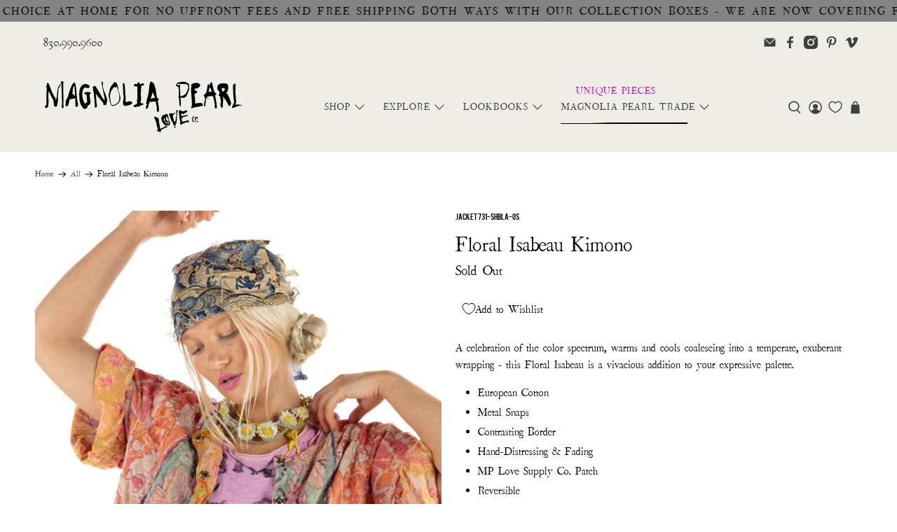

--- FILE ---
content_type: text/css
request_url: https://cdn.appmate.io/themecode/magnolia-pearl-clothing/main/custom.css?generation=1738681410289198
body_size: 341
content:
wishlist-link .wk-button{--icon-size: 18px;--icon-stroke-width: 1.4px;--icon-stroke: #3f3f3f;padding:1rem 5px;height:100%;flex-flow:column;gap:0}wishlist-link .wk-button.wk-selected{--icon-fill: #3f3f3f}wishlist-link .wk-text{padding:.3em 0 0;font-size:.7em}wishlist-link .wk-counter{--size: 1.2rem;font-size:.7rem;background:#ff4ae3;color:#fff;letter-spacing:0;top:-7px;right:6px;text-align:center}.header__icon-style-icons-text .header-cart>a{padding:0 2em 0 10px}wishlist-button-collection .wk-button,wishlist-button-collection .wk-button:hover{--icon-stroke: #000}.wk-collection-price{display:flex;justify-content:center}.wk-quick-view .wk-button,.wk-quick-view .wk-button:hover{--icon-stroke: #000;--icon-offset-vertical: -2px;font-style:inherit;font-family:"1786 Fournier";font-size:1rem;font-weight:inherit;width:auto}wishlist-button-collection .wk-floating{z-index:10}.wishlist-button-collection .wk-button.wk-selected,.wk-quick-view .wk-button.wk-selected{--icon-fill: #000}wishlist-button-product .wk-button,wishlist-button-product .wk-button:hover{--icon-stroke: #000;--icon-offset-vertical: -1px;justify-content:flex-start;font-style:inherit;font-family:"1786 Fournier";font-size:1rem;font-weight:inherit}wishlist-button-product .wk-button.wk-selected{--icon-fill: #000}@media only screen and (max-width: 798px){wishlist-button-product .wk-button{justify-content:center;top:-25px}}wishlist-product-card .wk-sku{text-align:center;font-size:12px;font-family:Bebas;color:#967f7f}wishlist-product-card .wk-cta-button,wishlist-product-card .wk-cta-button:hover,wishlist-product-card .wk-cta-button:disabled{border-radius:2px;font-family:Bebas!important;color:#000;background:#fff;font-size:1rem;text-transform:uppercase;font-weight:400!important;font-style:normal;letter-spacing:1px;border:1px solid #d2d3d3}wishlist-product-card .wk-cta-button:hover{background:#000;color:#fff;border:1px solid black}wishlist-page .wk-callout-cta{border-radius:2px;font-family:Bebas!important;color:#000;background:#fff;font-size:1rem;text-transform:uppercase;font-weight:400!important;font-style:normal;letter-spacing:1px;border:1px solid #d2d3d3}wishlist-page .wk-callout-cta:hover{background:#000;color:#fff;border:1px solid black}.email-button{display:inline-block;background-color:#ff4ae3;color:#fff;padding:10px 20px;text-decoration:none;text-align:center}.email-button:hover{background-color:#ed83dd;color:#fff}


--- FILE ---
content_type: application/javascript
request_url: https://cdn.appmate.io/themecode/magnolia-pearl-clothing/main/collection-buttons.js?v=1709048565367738
body_size: 180
content:
export function inject({theme:e}){e.watch({selector:'.c.product-block h1 a[href*="/products"]'},t=>{t.closest(".product__information").find(".purchase-details").insertAfter(e.createComponent("wishlist-button-collection",{dataset:{productHandle:e.getProductHandle(t.element.href),variantId:e.getVariantId(t.element.href)},props:{className:"wk-quick-view",showIcon:!0,showText:!0,floating:{reference:t.closest(".product-image__wrapper"),position:{placement:"top-end",inset:!0}}}}))}),e.watch({selector:'.product-thumbnail a[href*="/products"]'},t=>{t.closest(".product-thumbnail").insertAfter(e.createComponent("wishlist-button-collection",{dataset:{productHandle:e.getProductHandle(t.element.href),variantId:e.getVariantId(t.element.href)},props:{className:"wk-collection-price",showIcon:!0,showText:!1}}))})}


--- FILE ---
content_type: text/javascript
request_url: https://magnoliapearl.com/cdn/shop/t/57/compiled_assets/scripts.js?v=41950
body_size: -463
content:
(function(){var __sections__={};(function(){for(var i=0,s=document.getElementById("sections-script").getAttribute("data-sections").split(",");i<s.length;i++)__sections__[s[i]]=!0})(),function(){if(__sections__.product__recommendations)try{document.addEventListener("DOMContentLoaded",function(){function updateButtons(){document.querySelectorAll(".shopify-payment-button__more-options").forEach(button=>{button.textContent.trim()==="More payment options"&&(button.textContent="Buy Now")})}updateButtons(),new MutationObserver(updateButtons).observe(document.body,{childList:!0,subtree:!0})})}catch(e){console.error(e)}}()})();
//# sourceMappingURL=/cdn/shop/t/57/compiled_assets/scripts.js.map?v=41950


--- FILE ---
content_type: application/javascript; charset=utf-8
request_url: https://static.elfsight.com/apps/pinterest-feed/release/072a7352ddb5f8b745c3645e73ed9c0809b8e69c/app/pinterestFeed.js
body_size: 64936
content:
/*!
 * 
 * 	elfsight.com
 * 
 * 	Copyright (c) 2024 Elfsight, LLC. ALL RIGHTS RESERVED
 * 
 */!function(e){var t={};function n(r){if(t[r])return t[r].exports;var i=t[r]={i:r,l:!1,exports:{}};return e[r].call(i.exports,i,i.exports,n),i.l=!0,i.exports}n.m=e,n.c=t,n.d=function(e,t,r){n.o(e,t)||Object.defineProperty(e,t,{enumerable:!0,get:r})},n.r=function(e){"undefined"!==typeof Symbol&&Symbol.toStringTag&&Object.defineProperty(e,Symbol.toStringTag,{value:"Module"}),Object.defineProperty(e,"__esModule",{value:!0})},n.t=function(e,t){if(1&t&&(e=n(e)),8&t)return e;if(4&t&&"object"===typeof e&&e&&e.__esModule)return e;var r=Object.create(null);if(n.r(r),Object.defineProperty(r,"default",{enumerable:!0,value:e}),2&t&&"string"!=typeof e)for(var i in e)n.d(r,i,function(t){return e[t]}.bind(null,i));return r},n.n=function(e){var t=e&&e.__esModule?function(){return e.default}:function(){return e};return n.d(t,"a",t),t},n.o=function(e,t){return Object.prototype.hasOwnProperty.call(e,t)},n.p="",n(n.s=259)}([function(e,t){e.exports=function(e,t){if(!(e instanceof t))throw new TypeError("Cannot call a class as a function")},e.exports.__esModule=!0,e.exports.default=e.exports},function(e,t){function n(e,t){for(var n=0;n<t.length;n++){var r=t[n];r.enumerable=r.enumerable||!1,r.configurable=!0,"value"in r&&(r.writable=!0),Object.defineProperty(e,r.key,r)}}e.exports=function(e,t,r){return t&&n(e.prototype,t),r&&n(e,r),Object.defineProperty(e,"prototype",{writable:!1}),e},e.exports.__esModule=!0,e.exports.default=e.exports},function(e,t){function n(t){return e.exports=n=Object.setPrototypeOf?Object.getPrototypeOf.bind():function(e){return e.__proto__||Object.getPrototypeOf(e)},e.exports.__esModule=!0,e.exports.default=e.exports,n(t)}e.exports=n,e.exports.__esModule=!0,e.exports.default=e.exports},function(e,t,n){var r=n(184);e.exports=function(e,t){if("function"!==typeof t&&null!==t)throw new TypeError("Super expression must either be null or a function");e.prototype=Object.create(t&&t.prototype,{constructor:{value:e,writable:!0,configurable:!0}}),Object.defineProperty(e,"prototype",{writable:!1}),t&&r(e,t)},e.exports.__esModule=!0,e.exports.default=e.exports},function(e,t,n){var r=n(52).default,i=n(185);e.exports=function(e,t){if(t&&("object"===r(t)||"function"===typeof t))return t;if(void 0!==t)throw new TypeError("Derived constructors may only return object or undefined");return i(e)},e.exports.__esModule=!0,e.exports.default=e.exports},function(e,t){e.exports=function(e){try{return!!e()}catch(t){return!0}}},function(e,t,n){var r=n(32),i=n(121);e.exports=function(e){if("Function"===r(e))return i(e)}},function(e,t,n){var r=n(103),i=n(25),o=n(191);r||i(Object.prototype,"toString",o,{unsafe:!0})},function(e,t,n){var r=n(9),i=n(44).f,o=n(42),a=n(25),s=n(99),c=n(127),u=n(80);e.exports=function(e,t){var n,l,p,f,d,h=e.target,m=e.global,v=e.stat;if(n=m?r:v?r[h]||s(h,{}):(r[h]||{}).prototype)for(l in t){if(f=t[l],p=e.dontCallGetSet?(d=i(n,l))&&d.value:n[l],!u(m?l:h+(v?".":"#")+l,e.forced)&&void 0!==p){if(typeof f==typeof p)continue;c(f,p)}(e.sham||p&&p.sham)&&o(f,"sham",!0),a(n,l,f,e)}}},function(e,t,n){(function(t){var n=function(e){return e&&e.Math==Math&&e};e.exports=n("object"==typeof globalThis&&globalThis)||n("object"==typeof window&&window)||n("object"==typeof self&&self)||n("object"==typeof t&&t)||function(){return this}()||Function("return this")()}).call(this,n(120))},function(e,t,n){var r=n(122),i=r.all;e.exports=r.IS_HTMLDDA?function(e){return"function"==typeof e||e===i}:function(e){return"function"==typeof e}},function(e,t,n){var r=n(9),i=n(48),o=n(16),a=n(74),s=n(45),c=n(123),u=i("wks"),l=r.Symbol,p=l&&l.for,f=c?l:l&&l.withoutSetter||a;e.exports=function(e){if(!o(u,e)||!s&&"string"!=typeof u[e]){var t="Symbol."+e;s&&o(l,e)?u[e]=l[e]:u[e]=c&&p?p(t):f(t)}return u[e]}},function(e,t,n){var r=n(8),i=n(27),o=n(59),a=n(183),s=n(131),c=n(17),u=n(15),l=n(49),p=n(5),f=i("Reflect","construct"),d=Object.prototype,h=[].push,m=p((function(){function e(){}return!(f((function(){}),[],e)instanceof e)})),v=!p((function(){f((function(){}))})),g=m||v;r({target:"Reflect",stat:!0,forced:g,sham:g},{construct:function(e,t){s(e),c(t);var n=arguments.length<3?e:s(arguments[2]);if(v&&!m)return f(e,t,n);if(e==n){switch(t.length){case 0:return new e;case 1:return new e(t[0]);case 2:return new e(t[0],t[1]);case 3:return new e(t[0],t[1],t[2]);case 4:return new e(t[0],t[1],t[2],t[3])}var r=[null];return o(h,r,t),new(o(a,e,r))}var i=n.prototype,p=l(u(i)?i:d),g=o(e,p,t);return u(g)?g:p}})},function(e,t,n){var r=n(54),i=Function.prototype.call;e.exports=r?i.bind(i):function(){return i.apply(i,arguments)}},function(e,t,n){"use strict";var r=n(8),i=n(88);r({target:"RegExp",proto:!0,forced:/./.exec!==i},{exec:i})},function(e,t,n){var r=n(10),i=n(122),o=i.all;e.exports=i.IS_HTMLDDA?function(e){return"object"==typeof e?null!==e:r(e)||e===o}:function(e){return"object"==typeof e?null!==e:r(e)}},function(e,t,n){var r=n(6),i=n(29),o=r({}.hasOwnProperty);e.exports=Object.hasOwn||function(e,t){return o(i(e),t)}},function(e,t,n){var r=n(15),i=String,o=TypeError;e.exports=function(e){if(r(e))return e;throw o(i(e)+" is not an object")}},function(e,t,n){"use strict";var r=n(59),i=n(13),o=n(6),a=n(112),s=n(5),c=n(17),u=n(10),l=n(33),p=n(43),f=n(78),d=n(21),h=n(38),m=n(113),v=n(46),g=n(200),y=n(114),b=n(11)("replace"),w=Math.max,x=Math.min,k=o([].concat),S=o([].push),_=o("".indexOf),T=o("".slice),E="$0"==="a".replace(/./,"$0"),P=!!/./[b]&&""===/./[b]("a","$0");a("replace",(function(e,t,n){var o=P?"$":"$0";return[function(e,n){var r=h(this),o=l(e)?void 0:v(e,b);return o?i(o,e,r,n):i(t,d(r),e,n)},function(e,i){var a=c(this),s=d(e);if("string"==typeof i&&-1===_(i,o)&&-1===_(i,"$<")){var l=n(t,a,s,i);if(l.done)return l.value}var h=u(i);h||(i=d(i));var v=a.global;if(v){var b=a.unicode;a.lastIndex=0}for(var E=[];;){var P=y(a,s);if(null===P)break;if(S(E,P),!v)break;""===d(P[0])&&(a.lastIndex=m(s,f(a.lastIndex),b))}for(var A,L="",C=0,I=0;I<E.length;I++){for(var O=d((P=E[I])[0]),M=w(x(p(P.index),s.length),0),j=[],R=1;R<P.length;R++)S(j,void 0===(A=P[R])?A:String(A));var D=P.groups;if(h){var F=k([O],j,M,s);void 0!==D&&S(F,D);var B=d(r(i,void 0,F))}else B=g(O,s,M,j,D,i);M>=C&&(L+=T(s,C,M)+B,C=M+O.length)}return L+T(s,C)}]}),!!s((function(){var e=/./;return e.exec=function(){var e=[];return e.groups={a:"7"},e},"7"!=="".replace(e,"$<a>")}))||!E||P)},function(e,t,n){var r=n(5);e.exports=!r((function(){return 7!=Object.defineProperty({},1,{get:function(){return 7}})[1]}))},function(e,t,n){"use strict";var r=n(8),i=n(157);r({target:"Array",proto:!0,forced:[].forEach!=i},{forEach:i})},function(e,t,n){var r=n(83),i=String;e.exports=function(e){if("Symbol"===r(e))throw TypeError("Cannot convert a Symbol value to a string");return i(e)}},function(e,t,n){var r=n(9),i=n(146),o=n(147),a=n(157),s=n(42),c=function(e){if(e&&e.forEach!==a)try{s(e,"forEach",a)}catch(t){e.forEach=a}};for(var u in i)i[u]&&c(r[u]&&r[u].prototype);c(o)},function(e,t,n){var r=n(19),i=n(124),o=n(125),a=n(17),s=n(72),c=TypeError,u=Object.defineProperty,l=Object.getOwnPropertyDescriptor,p="enumerable",f="configurable",d="writable";t.f=r?o?function(e,t,n){if(a(e),t=s(t),a(n),"function"===typeof e&&"prototype"===t&&"value"in n&&d in n&&!n.writable){var r=l(e,t);r&&r.writable&&(e[t]=n.value,n={configurable:f in n?n.configurable:r.configurable,enumerable:p in n?n.enumerable:r.enumerable,writable:!1})}return u(e,t,n)}:u:function(e,t,n){if(a(e),t=s(t),a(n),i)try{return u(e,t,n)}catch(r){}if("get"in n||"set"in n)throw c("Accessors not supported");return"value"in n&&(e[t]=n.value),e}},function(e,t,n){var r=n(223),i=n(224),o=n(158),a=n(225);e.exports=function(e){return r(e)||i(e)||o(e)||a()},e.exports.__esModule=!0,e.exports.default=e.exports},function(e,t,n){var r=n(10),i=n(23),o=n(181),a=n(99);e.exports=function(e,t,n,s){s||(s={});var c=s.enumerable,u=void 0!==s.name?s.name:t;if(r(n)&&o(n,u,s),s.global)c?e[t]=n:a(t,n);else{try{s.unsafe?e[t]&&(c=!0):delete e[t]}catch(l){}c?e[t]=n:i.f(e,t,{value:n,enumerable:!1,configurable:!s.nonConfigurable,writable:!s.nonWritable})}return e}},function(e,t,n){n(205),n(213),n(214),n(215),n(216),n(217)},function(e,t,n){var r=n(9),i=n(10),o=function(e){return i(e)?e:void 0};e.exports=function(e,t){return arguments.length<2?o(r[e]):r[e]&&r[e][t]}},function(e,t,n){var r=n(71),i=n(38);e.exports=function(e){return r(i(e))}},function(e,t,n){var r=n(38),i=Object;e.exports=function(e){return i(r(e))}},function(e,t,n){var r=n(8),i=n(199);r({target:"Object",stat:!0,arity:2,forced:Object.assign!==i},{assign:i})},function(e,t,n){var r=n(186);function i(){return"undefined"!==typeof Reflect&&Reflect.get?(e.exports=i=Reflect.get.bind(),e.exports.__esModule=!0,e.exports.default=e.exports):(e.exports=i=function(e,t,n){var i=r(e,t);if(i){var o=Object.getOwnPropertyDescriptor(i,t);return o.get?o.get.call(arguments.length<3?e:n):o.value}},e.exports.__esModule=!0,e.exports.default=e.exports),i.apply(this,arguments)}e.exports=i,e.exports.__esModule=!0,e.exports.default=e.exports},function(e,t,n){var r=n(121),i=r({}.toString),o=r("".slice);e.exports=function(e){return o(i(e),8,-1)}},function(e,t){e.exports=function(e){return null===e||void 0===e}},function(e,t,n){var r=n(10),i=n(47),o=TypeError;e.exports=function(e){if(r(e))return e;throw o(i(e)+" is not a function")}},function(e,t){e.exports=!1},function(e,t,n){var r,i,o,a=n(126),s=n(9),c=n(15),u=n(42),l=n(16),p=n(98),f=n(76),d=n(57),h="Object already initialized",m=s.TypeError,v=s.WeakMap;if(a||p.state){var g=p.state||(p.state=new v);g.get=g.get,g.has=g.has,g.set=g.set,r=function(e,t){if(g.has(e))throw m(h);return t.facade=e,g.set(e,t),t},i=function(e){return g.get(e)||{}},o=function(e){return g.has(e)}}else{var y=f("state");d[y]=!0,r=function(e,t){if(l(e,y))throw m(h);return t.facade=e,u(e,y,t),t},i=function(e){return l(e,y)?e[y]:{}},o=function(e){return l(e,y)}}e.exports={set:r,get:i,has:o,enforce:function(e){return o(e)?i(e):r(e,{})},getterFor:function(e){return function(t){var n;if(!c(t)||(n=i(t)).type!==e)throw m("Incompatible receiver, "+e+" required");return n}}}},function(e,t,n){var r=n(78);e.exports=function(e){return r(e.length)}},function(e,t,n){var r=n(33),i=TypeError;e.exports=function(e){if(r(e))throw i("Can't call method on "+e);return e}},function(e,t,n){"use strict";var r=n(8),i=n(5),o=n(65),a=n(15),s=n(29),c=n(37),u=n(163),l=n(50),p=n(110),f=n(69),d=n(11),h=n(56),m=d("isConcatSpreadable"),v=h>=51||!i((function(){var e=[];return e[m]=!1,e.concat()[0]!==e})),g=f("concat"),y=function(e){if(!a(e))return!1;var t=e[m];return void 0!==t?!!t:o(e)};r({target:"Array",proto:!0,arity:1,forced:!v||!g},{concat:function(e){var t,n,r,i,o,a=s(this),f=p(a,0),d=0;for(t=-1,r=arguments.length;t<r;t++)if(y(o=-1===t?a:arguments[t]))for(i=c(o),u(d+i),n=0;n<i;n++,d++)n in o&&l(f,d,o[n]);else u(d+1),l(f,d++,o);return f.length=d,f}})},function(e,t,n){var r=n(6);e.exports=r({}.isPrototypeOf)},function(e,t,n){var r=n(27);e.exports=r("navigator","userAgent")||""},function(e,t,n){var r=n(19),i=n(23),o=n(55);e.exports=r?function(e,t,n){return i.f(e,t,o(1,n))}:function(e,t,n){return e[t]=n,e}},function(e,t,n){var r=n(182);e.exports=function(e){var t=+e;return t!==t||0===t?0:r(t)}},function(e,t,n){var r=n(19),i=n(13),o=n(97),a=n(55),s=n(28),c=n(72),u=n(16),l=n(124),p=Object.getOwnPropertyDescriptor;t.f=r?p:function(e,t){if(e=s(e),t=c(t),l)try{return p(e,t)}catch(n){}if(u(e,t))return a(!i(o.f,e,t),e[t])}},function(e,t,n){var r=n(56),i=n(5);e.exports=!!Object.getOwnPropertySymbols&&!i((function(){var e=Symbol();return!String(e)||!(Object(e)instanceof Symbol)||!Symbol.sham&&r&&r<41}))},function(e,t,n){var r=n(34),i=n(33);e.exports=function(e,t){var n=e[t];return i(n)?void 0:r(n)}},function(e,t){var n=String;e.exports=function(e){try{return n(e)}catch(t){return"Object"}}},function(e,t,n){var r=n(35),i=n(98);(e.exports=function(e,t){return i[e]||(i[e]=void 0!==t?t:{})})("versions",[]).push({version:"3.25.5",mode:r?"pure":"global",copyright:"© 2014-2022 Denis Pushkarev (zloirock.ru)",license:"https://github.com/zloirock/core-js/blob/v3.25.5/LICENSE",source:"https://github.com/zloirock/core-js"})},function(e,t,n){var r,i=n(17),o=n(132),a=n(102),s=n(57),c=n(133),u=n(75),l=n(76),p=l("IE_PROTO"),f=function(){},d=function(e){return"<script>"+e+"</"+"script>"},h=function(e){e.write(d("")),e.close();var t=e.parentWindow.Object;return e=null,t},m=function(){try{r=new ActiveXObject("htmlfile")}catch(t){}m="undefined"!=typeof document?document.domain&&r?h(r):function(){var e,t=u("iframe");return t.style.display="none",c.appendChild(t),t.src=String("javascript:"),(e=t.contentWindow.document).open(),e.write(d("document.F=Object")),e.close(),e.F}():h(r);for(var e=a.length;e--;)delete m.prototype[a[e]];return m()};s[p]=!0,e.exports=Object.create||function(e,t){var n;return null!==e?(f.prototype=i(e),n=new f,f.prototype=null,n[p]=e):n=m(),void 0===t?n:o.f(n,t)}},function(e,t,n){"use strict";var r=n(72),i=n(23),o=n(55);e.exports=function(e,t,n){var a=r(t);a in e?i.f(e,a,o(0,n)):e[a]=n}},function(e,t,n){"use strict";var r=n(8),i=n(6),o=n(71),a=n(28),s=n(90),c=i([].join),u=o!=Object,l=s("join",",");r({target:"Array",proto:!0,forced:u||!l},{join:function(e){return c(a(this),void 0===e?",":e)}})},function(e,t){function n(t){return e.exports=n="function"==typeof Symbol&&"symbol"==typeof Symbol.iterator?function(e){return typeof e}:function(e){return e&&"function"==typeof Symbol&&e.constructor===Symbol&&e!==Symbol.prototype?"symbol":typeof e},e.exports.__esModule=!0,e.exports.default=e.exports,n(t)}e.exports=n,e.exports.__esModule=!0,e.exports.default=e.exports},function(e,t){e.exports=function(e){var t='<div class="eapps-pinterest-feed-data-item-boards-item">\n    <a href="https://pinterest.com'+e.url+'" target="_blank" class="eapps-pinterest-feed-data-item-boards-item-link" title="'+e.labels.viewOnPinterest+'">\n        <svg class="eapps-pinterest-feed-data-item-boards-item-link-icon" xmlns="http://www.w3.org/2000/svg"\n             xmlns:xlink="http://www.w3.org/1999/xlink" width="24" height="24"\n             viewBox="0 0 24 24" fill="#fff">\n            <path d="M13.171 15.562c-.991 0-1.924-.536-2.243-1.145 0 0-.533 2.116-.646 2.524-.397 1.443-1.567 2.887-1.658 3.005-.063.083-.203.057-.218-.052-.025-.184-.323-2.005.027-3.49l1.182-5.003s-.294-.586-.294-1.453c0-1.36.789-2.377 1.772-2.377.834 0 1.238.627 1.238 1.379 0 .84-.535 2.095-.811 3.259-.23.974.49 1.768 1.45 1.768 1.739 0 2.91-2.234 2.91-4.882 0-2.012-1.354-3.518-3.82-3.518-2.785 0-4.521 2.077-4.521 4.398 0 .8.236 1.364.606 1.8.17.201.193.282.132.512-.045.169-.146.576-.188.737-.061.233-.25.316-.46.23-1.282-.523-1.88-1.929-1.88-3.508 0-2.608 2.2-5.736 6.563-5.736 3.506 0 5.813 2.537 5.813 5.26 0 3.601-2.002 6.292-4.954 6.292z"></path>\n        </svg>\n    </a>\n\n    <div class="eapps-pinterest-feed-data-item-boards-item-image-container">\n        ';return e.image_thumbnail_url&&(t+='\n            <img src="'+e.image_thumbnail_url+'" class="eapps-pinterest-feed-data-item-boards-item-image">\n        '),t+='\n\n        <div class="eapps-pinterest-feed-data-item-boards-item-collage" eapps-link="collage">\n            <div class="eapps-pinterest-feed-data-item-boards-item-collage-inner" eapps-link="collageInner"></div>\n        </div>\n\n        <div class="eapps-pinterest-feed-data-item-boards-item-image-loader-container" eapps-link="loader">\n            <div class="eapps-pinterest-feed-data-item-boards-item-image-loader">\n                <div class="eapps-pinterest-feed-data-item-boards-item-image-loader-inner"></div>\n            </div>\n        </div>\n    </div>\n\n    <div class="eapps-pinterest-feed-data-item-boards-item-info">\n        <div class="eapps-pinterest-feed-data-item-boards-item-name" title="'+e.name+'">'+e.name+'</div>\n\n        <div class="eapps-pinterest-feed-data-item-boards-item-pins">'+e.counts.pins+" "+e.labels.pins+"</div>\n    </div>\n</div>\n"}},function(e,t,n){var r=n(5);e.exports=!r((function(){var e=function(){}.bind();return"function"!=typeof e||e.hasOwnProperty("prototype")}))},function(e,t){e.exports=function(e,t){return{enumerable:!(1&e),configurable:!(2&e),writable:!(4&e),value:t}}},function(e,t,n){var r,i,o=n(9),a=n(41),s=o.process,c=o.Deno,u=s&&s.versions||c&&c.version,l=u&&u.v8;l&&(i=(r=l.split("."))[0]>0&&r[0]<4?1:+(r[0]+r[1])),!i&&a&&(!(r=a.match(/Edge\/(\d+)/))||r[1]>=74)&&(r=a.match(/Chrome\/(\d+)/))&&(i=+r[1]),e.exports=i},function(e,t){e.exports={}},function(e,t,n){var r=n(129),i=n(102).concat("length","prototype");t.f=Object.getOwnPropertyNames||function(e){return r(e,i)}},function(e,t,n){var r=n(54),i=Function.prototype,o=i.apply,a=i.call;e.exports="object"==typeof Reflect&&Reflect.apply||(r?a.bind(o):function(){return a.apply(o,arguments)})},function(e,t,n){"use strict";var r=n(28),i=n(187),o=n(61),a=n(36),s=n(23).f,c=n(134),u=n(137),l=n(35),p=n(19),f="Array Iterator",d=a.set,h=a.getterFor(f);e.exports=c(Array,"Array",(function(e,t){d(this,{type:f,target:r(e),index:0,kind:t})}),(function(){var e=h(this),t=e.target,n=e.kind,r=e.index++;return!t||r>=t.length?(e.target=void 0,u(void 0,!0)):u("keys"==n?r:"values"==n?t[r]:[r,t[r]],!1)}),"values");var m=o.Arguments=o.Array;if(i("keys"),i("values"),i("entries"),!l&&p&&"values"!==m.name)try{s(m,"name",{value:"values"})}catch(v){}},function(e,t){e.exports={}},function(e,t,n){var r=n(23).f,i=n(16),o=n(11)("toStringTag");e.exports=function(e,t,n){e&&!n&&(e=e.prototype),e&&!i(e,o)&&r(e,o,{configurable:!0,value:t})}},function(e,t,n){var r=n(6),i=n(34),o=n(54),a=r(r.bind);e.exports=function(e,t){return i(e),void 0===t?e:o?a(e,t):function(){return e.apply(t,arguments)}}},function(e,t,n){var r=n(63),i=n(6),o=n(71),a=n(29),s=n(37),c=n(110),u=i([].push),l=function(e){var t=1==e,n=2==e,i=3==e,l=4==e,p=6==e,f=7==e,d=5==e||p;return function(h,m,v,g){for(var y,b,w=a(h),x=o(w),k=r(m,v),S=s(x),_=0,T=g||c,E=t?T(h,S):n||f?T(h,0):void 0;S>_;_++)if((d||_ in x)&&(b=k(y=x[_],_,w),e))if(t)E[_]=b;else if(b)switch(e){case 3:return!0;case 5:return y;case 6:return _;case 2:u(E,y)}else switch(e){case 4:return!1;case 7:u(E,y)}return p?-1:i||l?l:E}};e.exports={forEach:l(0),map:l(1),filter:l(2),some:l(3),every:l(4),find:l(5),findIndex:l(6),filterReject:l(7)}},function(e,t,n){var r=n(32);e.exports=Array.isArray||function(e){return"Array"==r(e)}},function(e,t,n){var r=n(9);e.exports=r.Promise},function(e,t,n){var r=n(9),i=n(66),o=n(10),a=n(80),s=n(101),c=n(11),u=n(212),l=n(155),p=n(35),f=n(56),d=i&&i.prototype,h=c("species"),m=!1,v=o(r.PromiseRejectionEvent),g=a("Promise",(function(){var e=s(i),t=e!==String(i);if(!t&&66===f)return!0;if(p&&(!d.catch||!d.finally))return!0;if(!f||f<51||!/native code/.test(e)){var n=new i((function(e){e(1)})),r=function(e){e((function(){}),(function(){}))};if((n.constructor={})[h]=r,!(m=n.then((function(){}))instanceof r))return!0}return!t&&(u||l)&&!v}));e.exports={CONSTRUCTOR:g,REJECTION_EVENT:v,SUBCLASSING:m}},function(e,t,n){"use strict";var r=n(34),i=TypeError,o=function(e){var t,n;this.promise=new e((function(e,r){if(void 0!==t||void 0!==n)throw i("Bad Promise constructor");t=e,n=r})),this.resolve=r(t),this.reject=r(n)};e.exports.f=function(e){return new o(e)}},function(e,t,n){var r=n(5),i=n(11),o=n(56),a=i("species");e.exports=function(e){return o>=51||!r((function(){var t=[];return(t.constructor={})[a]=function(){return{foo:1}},1!==t[e](Boolean).foo}))}},function(e,t,n){"use strict";var r=n(8),i=n(64).map;r({target:"Array",proto:!0,forced:!n(69)("map")},{map:function(e){return i(this,e,arguments.length>1?arguments[1]:void 0)}})},function(e,t,n){var r=n(6),i=n(5),o=n(32),a=Object,s=r("".split);e.exports=i((function(){return!a("z").propertyIsEnumerable(0)}))?function(e){return"String"==o(e)?s(e,""):a(e)}:a},function(e,t,n){var r=n(179),i=n(73);e.exports=function(e){var t=r(e,"string");return i(t)?t:t+""}},function(e,t,n){var r=n(27),i=n(10),o=n(40),a=n(123),s=Object;e.exports=a?function(e){return"symbol"==typeof e}:function(e){var t=r("Symbol");return i(t)&&o(t.prototype,s(e))}},function(e,t,n){var r=n(6),i=0,o=Math.random(),a=r(1..toString);e.exports=function(e){return"Symbol("+(void 0===e?"":e)+")_"+a(++i+o,36)}},function(e,t,n){var r=n(9),i=n(15),o=r.document,a=i(o)&&i(o.createElement);e.exports=function(e){return a?o.createElement(e):{}}},function(e,t,n){var r=n(48),i=n(74),o=r("keys");e.exports=function(e){return o[e]||(o[e]=i(e))}},function(e,t,n){var r=n(43),i=Math.max,o=Math.min;e.exports=function(e,t){var n=r(e);return n<0?i(n+t,0):o(n,t)}},function(e,t,n){var r=n(43),i=Math.min;e.exports=function(e){return e>0?i(r(e),9007199254740991):0}},function(e,t){t.f=Object.getOwnPropertySymbols},function(e,t,n){var r=n(5),i=n(10),o=/#|\.prototype\./,a=function(e,t){var n=c[s(e)];return n==l||n!=u&&(i(t)?r(t):!!t)},s=a.normalize=function(e){return String(e).replace(o,".").toLowerCase()},c=a.data={},u=a.NATIVE="N",l=a.POLYFILL="P";e.exports=a},function(e,t,n){var r=n(6);e.exports=r([].slice)},function(e,t,n){var r=n(6),i=n(5),o=n(10),a=n(83),s=n(27),c=n(101),u=function(){},l=[],p=s("Reflect","construct"),f=/^\s*(?:class|function)\b/,d=r(f.exec),h=!f.exec(u),m=function(e){if(!o(e))return!1;try{return p(u,l,e),!0}catch(t){return!1}},v=function(e){if(!o(e))return!1;switch(a(e)){case"AsyncFunction":case"GeneratorFunction":case"AsyncGeneratorFunction":return!1}try{return h||!!d(f,c(e))}catch(t){return!0}};v.sham=!0,e.exports=!p||i((function(){var e;return m(m.call)||!m(Object)||!m((function(){e=!0}))||e}))?v:m},function(e,t,n){var r=n(103),i=n(10),o=n(32),a=n(11)("toStringTag"),s=Object,c="Arguments"==o(function(){return arguments}());e.exports=r?o:function(e){var t,n,r;return void 0===e?"Undefined":null===e?"Null":"string"==typeof(n=function(e,t){try{return e[t]}catch(n){}}(t=s(e),a))?n:c?o(t):"Object"==(r=o(t))&&i(t.callee)?"Arguments":r}},function(e,t,n){var r=n(129),i=n(102);e.exports=Object.keys||function(e){return r(e,i)}},function(e,t,n){"use strict";var r=n(138).charAt,i=n(21),o=n(36),a=n(134),s=n(137),c="String Iterator",u=o.set,l=o.getterFor(c);a(String,"String",(function(e){u(this,{type:c,string:i(e),index:0})}),(function(){var e,t=l(this),n=t.string,i=t.index;return i>=n.length?s(void 0,!0):(e=r(n,i),t.index+=e.length,s(e,!1))}))},function(e,t,n){var r=n(63),i=n(13),o=n(17),a=n(47),s=n(142),c=n(37),u=n(40),l=n(143),p=n(107),f=n(144),d=TypeError,h=function(e,t){this.stopped=e,this.result=t},m=h.prototype;e.exports=function(e,t,n){var v,g,y,b,w,x,k,S=n&&n.that,_=!(!n||!n.AS_ENTRIES),T=!(!n||!n.IS_RECORD),E=!(!n||!n.IS_ITERATOR),P=!(!n||!n.INTERRUPTED),A=r(t,S),L=function(e){return v&&f(v,"normal",e),new h(!0,e)},C=function(e){return _?(o(e),P?A(e[0],e[1],L):A(e[0],e[1])):P?A(e,L):A(e)};if(T)v=e.iterator;else if(E)v=e;else{if(!(g=p(e)))throw d(a(e)+" is not iterable");if(s(g)){for(y=0,b=c(e);b>y;y++)if((w=C(e[y]))&&u(m,w))return w;return new h(!1)}v=l(e,g)}for(x=T?e.next:v.next;!(k=i(x,v)).done;){try{w=C(k.value)}catch(I){f(v,"throw",I)}if("object"==typeof w&&w&&u(m,w))return w}return new h(!1)}},function(e,t,n){var r=n(9),i=n(146),o=n(147),a=n(60),s=n(42),c=n(11),u=c("iterator"),l=c("toStringTag"),p=a.values,f=function(e,t){if(e){if(e[u]!==p)try{s(e,u,p)}catch(r){e[u]=p}if(e[l]||s(e,l,t),i[t])for(var n in a)if(e[n]!==a[n])try{s(e,n,a[n])}catch(r){e[n]=a[n]}}};for(var d in i)f(r[d]&&r[d].prototype,d);f(o,"DOMTokenList")},function(e,t,n){"use strict";var r=n(13),i=n(6),o=n(21),a=n(148),s=n(111),c=n(48),u=n(49),l=n(36).get,p=n(149),f=n(150),d=c("native-string-replace",String.prototype.replace),h=RegExp.prototype.exec,m=h,v=i("".charAt),g=i("".indexOf),y=i("".replace),b=i("".slice),w=function(){var e=/a/,t=/b*/g;return r(h,e,"a"),r(h,t,"a"),0!==e.lastIndex||0!==t.lastIndex}(),x=s.BROKEN_CARET,k=void 0!==/()??/.exec("")[1];(w||k||x||p||f)&&(m=function(e){var t,n,i,s,c,p,f,S=this,_=l(S),T=o(e),E=_.raw;if(E)return E.lastIndex=S.lastIndex,t=r(m,E,T),S.lastIndex=E.lastIndex,t;var P=_.groups,A=x&&S.sticky,L=r(a,S),C=S.source,I=0,O=T;if(A&&(L=y(L,"y",""),-1===g(L,"g")&&(L+="g"),O=b(T,S.lastIndex),S.lastIndex>0&&(!S.multiline||S.multiline&&"\n"!==v(T,S.lastIndex-1))&&(C="(?: "+C+")",O=" "+O,I++),n=new RegExp("^(?:"+C+")",L)),k&&(n=new RegExp("^"+C+"$(?!\\s)",L)),w&&(i=S.lastIndex),s=r(h,A?n:S,O),A?s?(s.input=b(s.input,I),s[0]=b(s[0],I),s.index=S.lastIndex,S.lastIndex+=s[0].length):S.lastIndex=0:w&&s&&(S.lastIndex=S.global?s.index+s[0].length:i),k&&s&&s.length>1&&r(d,s[0],n,(function(){for(c=1;c<arguments.length-2;c++)void 0===arguments[c]&&(s[c]=void 0)})),s&&P)for(s.groups=p=u(null),c=0;c<P.length;c++)p[(f=P[c])[0]]=s[f[1]];return s}),e.exports=m},function(e,t,n){var r=n(32),i=n(9);e.exports="process"==r(i.process)},function(e,t,n){"use strict";var r=n(5);e.exports=function(e,t){var n=[][e];return!!n&&r((function(){n.call(null,t||function(){return 1},1)}))}},function(e,t,n){"use strict";var r=n(100).PROPER,i=n(25),o=n(17),a=n(21),s=n(5),c=n(161),u="toString",l=RegExp.prototype.toString,p=s((function(){return"/a/b"!=l.call({source:"a",flags:"b"})})),f=r&&l.name!=u;(p||f)&&i(RegExp.prototype,u,(function(){var e=o(this);return"/"+a(e.source)+"/"+a(c(e))}),{unsafe:!0})},function(e,t,n){var r=n(8),i=n(29),o=n(84);r({target:"Object",stat:!0,forced:n(5)((function(){o(1)}))},{keys:function(e){return o(i(e))}})},function(e,t,n){var r=n(8),i=n(227);r({global:!0,forced:parseInt!=i},{parseInt:i})},function(e,t,n){"use strict";var r=n(8),i=n(65),o=n(82),a=n(15),s=n(77),c=n(37),u=n(28),l=n(50),p=n(11),f=n(69),d=n(81),h=f("slice"),m=p("species"),v=Array,g=Math.max;r({target:"Array",proto:!0,forced:!h},{slice:function(e,t){var n,r,p,f=u(this),h=c(f),y=s(e,h),b=s(void 0===t?h:t,h);if(i(f)&&(n=f.constructor,(o(n)&&(n===v||i(n.prototype))||a(n)&&null===(n=n[m]))&&(n=void 0),n===v||void 0===n))return d(f,y,b);for(r=new(void 0===n?v:n)(g(b-y,0)),p=0;y<b;y++,p++)y in f&&l(r,p,f[y]);return r.length=p,r}})},function(e,t,n){var r=n(219),i=n(220),o=n(158),a=n(221);e.exports=function(e,t){return r(e)||i(e,t)||o(e,t)||a()},e.exports.__esModule=!0,e.exports.default=e.exports},function(e,t){e.exports=function(e){return'<div class="eapps-pinterest-feed-data-item">\n  <div class="eapps-pinterest-feed-data-item-navigation-container" eapps-link="navigationContainer"></div>\n\n  <div class="eapps-pinterest-feed-data-item-content" eapps-link="content">\n    <div class="eapps-pinterest-feed-data-item-pins-title" eapps-link="pinsTitle"></div>\n\n    <div class="eapps-pinterest-feed-data-item-boards" eapps-link="boards">\n      <div class="eapps-pinterest-feed-data-item-boards-inner" eapps-link="boardsInner"></div>\n    </div>\n\n    <div class="eapps-pinterest-feed-data-item-pins" eapps-link="pins"></div>\n  </div>\n</div>\n'}},function(e,t,n){"use strict";var r={}.propertyIsEnumerable,i=Object.getOwnPropertyDescriptor,o=i&&!r.call({1:2},1);t.f=o?function(e){var t=i(this,e);return!!t&&t.enumerable}:r},function(e,t,n){var r=n(9),i=n(99),o="__core-js_shared__",a=r[o]||i(o,{});e.exports=a},function(e,t,n){var r=n(9),i=Object.defineProperty;e.exports=function(e,t){try{i(r,e,{value:t,configurable:!0,writable:!0})}catch(n){r[e]=t}return t}},function(e,t,n){var r=n(19),i=n(16),o=Function.prototype,a=r&&Object.getOwnPropertyDescriptor,s=i(o,"name"),c=s&&"something"===function(){}.name,u=s&&(!r||r&&a(o,"name").configurable);e.exports={EXISTS:s,PROPER:c,CONFIGURABLE:u}},function(e,t,n){var r=n(6),i=n(10),o=n(98),a=r(Function.toString);i(o.inspectSource)||(o.inspectSource=function(e){return a(e)}),e.exports=o.inspectSource},function(e,t){e.exports=["constructor","hasOwnProperty","isPrototypeOf","propertyIsEnumerable","toLocaleString","toString","valueOf"]},function(e,t,n){var r={};r[n(11)("toStringTag")]="z",e.exports="[object z]"===String(r)},function(e,t,n){var r=n(6),i=n(17),o=n(190);e.exports=Object.setPrototypeOf||("__proto__"in{}?function(){var e,t=!1,n={};try{(e=r(Object.getOwnPropertyDescriptor(Object.prototype,"__proto__").set))(n,[]),t=n instanceof Array}catch(a){}return function(n,r){return i(n),o(r),t?e(n,r):n.__proto__=r,n}}():void 0)},function(e,t,n){var r=n(8),i=n(6),o=n(57),a=n(15),s=n(16),c=n(23).f,u=n(58),l=n(140),p=n(141),f=n(74),d=n(195),h=!1,m=f("meta"),v=0,g=function(e){c(e,m,{value:{objectID:"O"+v++,weakData:{}}})},y=e.exports={enable:function(){y.enable=function(){},h=!0;var e=u.f,t=i([].splice),n={};n[m]=1,e(n).length&&(u.f=function(n){for(var r=e(n),i=0,o=r.length;i<o;i++)if(r[i]===m){t(r,i,1);break}return r},r({target:"Object",stat:!0,forced:!0},{getOwnPropertyNames:l.f}))},fastKey:function(e,t){if(!a(e))return"symbol"==typeof e?e:("string"==typeof e?"S":"P")+e;if(!s(e,m)){if(!p(e))return"F";if(!t)return"E";g(e)}return e[m].objectID},getWeakData:function(e,t){if(!s(e,m)){if(!p(e))return!0;if(!t)return!1;g(e)}return e[m].weakData},onFreeze:function(e){return d&&h&&p(e)&&!s(e,m)&&g(e),e}};o[m]=!0},function(e,t,n){var r=n(77),i=n(37),o=n(50),a=Array,s=Math.max;e.exports=function(e,t,n){for(var c=i(e),u=r(t,c),l=r(void 0===n?c:n,c),p=a(s(l-u,0)),f=0;u<l;u++,f++)o(p,f,e[u]);return p.length=f,p}},function(e,t,n){var r=n(83),i=n(46),o=n(33),a=n(61),s=n(11)("iterator");e.exports=function(e){if(!o(e))return i(e,s)||i(e,"@@iterator")||a[r(e)]}},function(e,t,n){var r=n(40),i=TypeError;e.exports=function(e,t){if(r(t,e))return e;throw i("Incorrect invocation")}},function(e,t,n){var r=n(11)("iterator"),i=!1;try{var o=0,a={next:function(){return{done:!!o++}},return:function(){i=!0}};a[r]=function(){return this},Array.from(a,(function(){throw 2}))}catch(s){}e.exports=function(e,t){if(!t&&!i)return!1;var n=!1;try{var o={};o[r]=function(){return{next:function(){return{done:n=!0}}}},e(o)}catch(s){}return n}},function(e,t,n){var r=n(198);e.exports=function(e,t){return new(r(e))(0===t?0:t)}},function(e,t,n){var r=n(5),i=n(9).RegExp,o=r((function(){var e=i("a","y");return e.lastIndex=2,null!=e.exec("abcd")})),a=o||r((function(){return!i("a","y").sticky})),s=o||r((function(){var e=i("^r","gy");return e.lastIndex=2,null!=e.exec("str")}));e.exports={BROKEN_CARET:s,MISSED_STICKY:a,UNSUPPORTED_Y:o}},function(e,t,n){"use strict";n(14);var r=n(6),i=n(25),o=n(88),a=n(5),s=n(11),c=n(42),u=s("species"),l=RegExp.prototype;e.exports=function(e,t,n,p){var f=s(e),d=!a((function(){var t={};return t[f]=function(){return 7},7!=""[e](t)})),h=d&&!a((function(){var t=!1,n=/a/;return"split"===e&&((n={}).constructor={},n.constructor[u]=function(){return n},n.flags="",n[f]=/./[f]),n.exec=function(){return t=!0,null},n[f](""),!t}));if(!d||!h||n){var m=r(/./[f]),v=t(f,""[e],(function(e,t,n,i,a){var s=r(e),c=t.exec;return c===o||c===l.exec?d&&!a?{done:!0,value:m(t,n,i)}:{done:!0,value:s(n,t,i)}:{done:!1}}));i(String.prototype,e,v[0]),i(l,f,v[1])}p&&c(l[f],"sham",!0)}},function(e,t,n){"use strict";var r=n(138).charAt;e.exports=function(e,t,n){return t+(n?r(e,t).length:1)}},function(e,t,n){var r=n(13),i=n(17),o=n(10),a=n(32),s=n(88),c=TypeError;e.exports=function(e,t){var n=e.exec;if(o(n)){var u=r(n,e,t);return null!==u&&i(u),u}if("RegExp"===a(e))return r(s,e,t);throw c("RegExp#exec called on incompatible receiver")}},function(e,t){e.exports=function(e){try{return{error:!1,value:e()}}catch(t){return{error:!0,value:t}}}},function(e,t,n){var r=n(19),i=n(9),o=n(6),a=n(80),s=n(145),c=n(42),u=n(58).f,l=n(40),p=n(160),f=n(21),d=n(161),h=n(111),m=n(222),v=n(25),g=n(5),y=n(16),b=n(36).enforce,w=n(151),x=n(11),k=n(149),S=n(150),_=x("match"),T=i.RegExp,E=T.prototype,P=i.SyntaxError,A=o(E.exec),L=o("".charAt),C=o("".replace),I=o("".indexOf),O=o("".slice),M=/^\?<[^\s\d!#%&*+<=>@^][^\s!#%&*+<=>@^]*>/,j=/a/g,R=/a/g,D=new T(j)!==j,F=h.MISSED_STICKY,B=h.UNSUPPORTED_Y,z=r&&(!D||F||k||S||g((function(){return R[_]=!1,T(j)!=j||T(R)==R||"/a/i"!=T(j,"i")})));if(a("RegExp",z)){for(var N=function(e,t){var n,r,i,o,a,u,h=l(E,this),m=p(e),v=void 0===t,g=[],w=e;if(!h&&m&&v&&e.constructor===N)return e;if((m||l(E,e))&&(e=e.source,v&&(t=d(w))),e=void 0===e?"":f(e),t=void 0===t?"":f(t),w=e,k&&"dotAll"in j&&(r=!!t&&I(t,"s")>-1)&&(t=C(t,/s/g,"")),n=t,F&&"sticky"in j&&(i=!!t&&I(t,"y")>-1)&&B&&(t=C(t,/y/g,"")),S&&(o=function(e){for(var t,n=e.length,r=0,i="",o=[],a={},s=!1,c=!1,u=0,l="";r<=n;r++){if("\\"===(t=L(e,r)))t+=L(e,++r);else if("]"===t)s=!1;else if(!s)switch(!0){case"["===t:s=!0;break;case"("===t:A(M,O(e,r+1))&&(r+=2,c=!0),i+=t,u++;continue;case">"===t&&c:if(""===l||y(a,l))throw new P("Invalid capture group name");a[l]=!0,o[o.length]=[l,u],c=!1,l="";continue}c?l+=t:i+=t}return[i,o]}(e),e=o[0],g=o[1]),a=s(T(e,t),h?this:E,N),(r||i||g.length)&&(u=b(a),r&&(u.dotAll=!0,u.raw=N(function(e){for(var t,n=e.length,r=0,i="",o=!1;r<=n;r++)"\\"!==(t=L(e,r))?o||"."!==t?("["===t?o=!0:"]"===t&&(o=!1),i+=t):i+="[\\s\\S]":i+=t+L(e,++r);return i}(e),n)),i&&(u.sticky=!0),g.length&&(u.groups=g)),e!==w)try{c(a,"source",""===w?"(?:)":w)}catch(x){}return a},U=u(T),V=0;U.length>V;)m(N,T,U[V++]);E.constructor=N,N.prototype=E,v(i,"RegExp",N,{constructor:!0})}w("RegExp")},function(e,t){e.exports="\t\n\v\f\r                　\u2028\u2029\ufeff"},function(e,t,n){n(231),n(234),n(235),n(236),n(237)},function(e,t,n){"use strict";var r=n(8),i=n(6),o=n(130).indexOf,a=n(90),s=i([].indexOf),c=!!s&&1/s([1],1,-0)<0,u=a("indexOf");r({target:"Array",proto:!0,forced:c||!u},{indexOf:function(e){var t=arguments.length>1?arguments[1]:void 0;return c?s(this,e,t)||0:o(this,e,t)}})},function(e,t){var n;n=function(){return this}();try{n=n||new Function("return this")()}catch(r){"object"===typeof window&&(n=window)}e.exports=n},function(e,t,n){var r=n(54),i=Function.prototype,o=i.call,a=r&&i.bind.bind(o,o);e.exports=function(e){return r?a(e):function(){return o.apply(e,arguments)}}},function(e,t){var n="object"==typeof document&&document.all,r="undefined"==typeof n&&void 0!==n;e.exports={all:n,IS_HTMLDDA:r}},function(e,t,n){var r=n(45);e.exports=r&&!Symbol.sham&&"symbol"==typeof Symbol.iterator},function(e,t,n){var r=n(19),i=n(5),o=n(75);e.exports=!r&&!i((function(){return 7!=Object.defineProperty(o("div"),"a",{get:function(){return 7}}).a}))},function(e,t,n){var r=n(19),i=n(5);e.exports=r&&i((function(){return 42!=Object.defineProperty((function(){}),"prototype",{value:42,writable:!1}).prototype}))},function(e,t,n){var r=n(9),i=n(10),o=r.WeakMap;e.exports=i(o)&&/native code/.test(String(o))},function(e,t,n){var r=n(16),i=n(128),o=n(44),a=n(23);e.exports=function(e,t,n){for(var s=i(t),c=a.f,u=o.f,l=0;l<s.length;l++){var p=s[l];r(e,p)||n&&r(n,p)||c(e,p,u(t,p))}}},function(e,t,n){var r=n(27),i=n(6),o=n(58),a=n(79),s=n(17),c=i([].concat);e.exports=r("Reflect","ownKeys")||function(e){var t=o.f(s(e)),n=a.f;return n?c(t,n(e)):t}},function(e,t,n){var r=n(6),i=n(16),o=n(28),a=n(130).indexOf,s=n(57),c=r([].push);e.exports=function(e,t){var n,r=o(e),u=0,l=[];for(n in r)!i(s,n)&&i(r,n)&&c(l,n);for(;t.length>u;)i(r,n=t[u++])&&(~a(l,n)||c(l,n));return l}},function(e,t,n){var r=n(28),i=n(77),o=n(37),a=function(e){return function(t,n,a){var s,c=r(t),u=o(c),l=i(a,u);if(e&&n!=n){for(;u>l;)if((s=c[l++])!=s)return!0}else for(;u>l;l++)if((e||l in c)&&c[l]===n)return e||l||0;return!e&&-1}};e.exports={includes:a(!0),indexOf:a(!1)}},function(e,t,n){var r=n(82),i=n(47),o=TypeError;e.exports=function(e){if(r(e))return e;throw o(i(e)+" is not a constructor")}},function(e,t,n){var r=n(19),i=n(125),o=n(23),a=n(17),s=n(28),c=n(84);t.f=r&&!i?Object.defineProperties:function(e,t){a(e);for(var n,r=s(t),i=c(t),u=i.length,l=0;u>l;)o.f(e,n=i[l++],r[n]);return e}},function(e,t,n){var r=n(27);e.exports=r("document","documentElement")},function(e,t,n){"use strict";var r=n(8),i=n(13),o=n(35),a=n(100),s=n(10),c=n(188),u=n(136),l=n(104),p=n(62),f=n(42),d=n(25),h=n(11),m=n(61),v=n(135),g=a.PROPER,y=a.CONFIGURABLE,b=v.IteratorPrototype,w=v.BUGGY_SAFARI_ITERATORS,x=h("iterator"),k="keys",S="values",_="entries",T=function(){return this};e.exports=function(e,t,n,a,h,v,E){c(n,t,a);var P,A,L,C=function(e){if(e===h&&R)return R;if(!w&&e in M)return M[e];switch(e){case k:case S:case _:return function(){return new n(this,e)}}return function(){return new n(this)}},I=t+" Iterator",O=!1,M=e.prototype,j=M[x]||M["@@iterator"]||h&&M[h],R=!w&&j||C(h),D="Array"==t&&M.entries||j;if(D&&(P=u(D.call(new e)))!==Object.prototype&&P.next&&(o||u(P)===b||(l?l(P,b):s(P[x])||d(P,x,T)),p(P,I,!0,!0),o&&(m[I]=T)),g&&h==S&&j&&j.name!==S&&(!o&&y?f(M,"name",S):(O=!0,R=function(){return i(j,this)})),h)if(A={values:C(S),keys:v?R:C(k),entries:C(_)},E)for(L in A)(w||O||!(L in M))&&d(M,L,A[L]);else r({target:t,proto:!0,forced:w||O},A);return o&&!E||M[x]===R||d(M,x,R,{name:h}),m[t]=R,A}},function(e,t,n){"use strict";var r,i,o,a=n(5),s=n(10),c=n(15),u=n(49),l=n(136),p=n(25),f=n(11),d=n(35),h=f("iterator"),m=!1;[].keys&&("next"in(o=[].keys())?(i=l(l(o)))!==Object.prototype&&(r=i):m=!0),!c(r)||a((function(){var e={};return r[h].call(e)!==e}))?r={}:d&&(r=u(r)),s(r[h])||p(r,h,(function(){return this})),e.exports={IteratorPrototype:r,BUGGY_SAFARI_ITERATORS:m}},function(e,t,n){var r=n(16),i=n(10),o=n(29),a=n(76),s=n(189),c=a("IE_PROTO"),u=Object,l=u.prototype;e.exports=s?u.getPrototypeOf:function(e){var t=o(e);if(r(t,c))return t[c];var n=t.constructor;return i(n)&&t instanceof n?n.prototype:t instanceof u?l:null}},function(e,t){e.exports=function(e,t){return{value:e,done:t}}},function(e,t,n){var r=n(6),i=n(43),o=n(21),a=n(38),s=r("".charAt),c=r("".charCodeAt),u=r("".slice),l=function(e){return function(t,n){var r,l,p=o(a(t)),f=i(n),d=p.length;return f<0||f>=d?e?"":void 0:(r=c(p,f))<55296||r>56319||f+1===d||(l=c(p,f+1))<56320||l>57343?e?s(p,f):r:e?u(p,f,f+2):l-56320+(r-55296<<10)+65536}};e.exports={codeAt:l(!1),charAt:l(!0)}},function(e,t,n){var r=n(25);e.exports=function(e,t,n){for(var i in t)r(e,i,t[i],n);return e}},function(e,t,n){var r=n(32),i=n(28),o=n(58).f,a=n(106),s="object"==typeof window&&window&&Object.getOwnPropertyNames?Object.getOwnPropertyNames(window):[];e.exports.f=function(e){return s&&"Window"==r(e)?function(e){try{return o(e)}catch(t){return a(s)}}(e):o(i(e))}},function(e,t,n){var r=n(5),i=n(15),o=n(32),a=n(194),s=Object.isExtensible,c=r((function(){s(1)}));e.exports=c||a?function(e){return!!i(e)&&((!a||"ArrayBuffer"!=o(e))&&(!s||s(e)))}:s},function(e,t,n){var r=n(11),i=n(61),o=r("iterator"),a=Array.prototype;e.exports=function(e){return void 0!==e&&(i.Array===e||a[o]===e)}},function(e,t,n){var r=n(13),i=n(34),o=n(17),a=n(47),s=n(107),c=TypeError;e.exports=function(e,t){var n=arguments.length<2?s(e):t;if(i(n))return o(r(n,e));throw c(a(e)+" is not iterable")}},function(e,t,n){var r=n(13),i=n(17),o=n(46);e.exports=function(e,t,n){var a,s;i(e);try{if(!(a=o(e,"return"))){if("throw"===t)throw n;return n}a=r(a,e)}catch(c){s=!0,a=c}if("throw"===t)throw n;if(s)throw a;return i(a),n}},function(e,t,n){var r=n(10),i=n(15),o=n(104);e.exports=function(e,t,n){var a,s;return o&&r(a=t.constructor)&&a!==n&&i(s=a.prototype)&&s!==n.prototype&&o(e,s),e}},function(e,t){e.exports={CSSRuleList:0,CSSStyleDeclaration:0,CSSValueList:0,ClientRectList:0,DOMRectList:0,DOMStringList:0,DOMTokenList:1,DataTransferItemList:0,FileList:0,HTMLAllCollection:0,HTMLCollection:0,HTMLFormElement:0,HTMLSelectElement:0,MediaList:0,MimeTypeArray:0,NamedNodeMap:0,NodeList:1,PaintRequestList:0,Plugin:0,PluginArray:0,SVGLengthList:0,SVGNumberList:0,SVGPathSegList:0,SVGPointList:0,SVGStringList:0,SVGTransformList:0,SourceBufferList:0,StyleSheetList:0,TextTrackCueList:0,TextTrackList:0,TouchList:0}},function(e,t,n){var r=n(75)("span").classList,i=r&&r.constructor&&r.constructor.prototype;e.exports=i===Object.prototype?void 0:i},function(e,t,n){"use strict";var r=n(17);e.exports=function(){var e=r(this),t="";return e.hasIndices&&(t+="d"),e.global&&(t+="g"),e.ignoreCase&&(t+="i"),e.multiline&&(t+="m"),e.dotAll&&(t+="s"),e.unicode&&(t+="u"),e.unicodeSets&&(t+="v"),e.sticky&&(t+="y"),t}},function(e,t,n){var r=n(5),i=n(9).RegExp;e.exports=r((function(){var e=i(".","s");return!(e.dotAll&&e.exec("\n")&&"s"===e.flags)}))},function(e,t,n){var r=n(5),i=n(9).RegExp;e.exports=r((function(){var e=i("(?<a>b)","g");return"b"!==e.exec("b").groups.a||"bc"!=="b".replace(e,"$<a>c")}))},function(e,t,n){"use strict";var r=n(27),i=n(23),o=n(11),a=n(19),s=o("species");e.exports=function(e){var t=r(e),n=i.f;a&&t&&!t[s]&&n(t,s,{configurable:!0,get:function(){return this}})}},function(e,t,n){var r=n(17),i=n(131),o=n(33),a=n(11)("species");e.exports=function(e,t){var n,s=r(e).constructor;return void 0===s||o(n=r(s)[a])?t:i(n)}},function(e,t,n){var r,i,o,a,s=n(9),c=n(59),u=n(63),l=n(10),p=n(16),f=n(5),d=n(133),h=n(81),m=n(75),v=n(206),g=n(154),y=n(89),b=s.setImmediate,w=s.clearImmediate,x=s.process,k=s.Dispatch,S=s.Function,_=s.MessageChannel,T=s.String,E=0,P={},A="onreadystatechange";try{r=s.location}catch(M){}var L=function(e){if(p(P,e)){var t=P[e];delete P[e],t()}},C=function(e){return function(){L(e)}},I=function(e){L(e.data)},O=function(e){s.postMessage(T(e),r.protocol+"//"+r.host)};b&&w||(b=function(e){v(arguments.length,1);var t=l(e)?e:S(e),n=h(arguments,1);return P[++E]=function(){c(t,void 0,n)},i(E),E},w=function(e){delete P[e]},y?i=function(e){x.nextTick(C(e))}:k&&k.now?i=function(e){k.now(C(e))}:_&&!g?(a=(o=new _).port2,o.port1.onmessage=I,i=u(a.postMessage,a)):s.addEventListener&&l(s.postMessage)&&!s.importScripts&&r&&"file:"!==r.protocol&&!f(O)?(i=O,s.addEventListener("message",I,!1)):i=A in m("script")?function(e){d.appendChild(m("script")).onreadystatechange=function(){d.removeChild(this),L(e)}}:function(e){setTimeout(C(e),0)}),e.exports={set:b,clear:w}},function(e,t,n){var r=n(41);e.exports=/(?:ipad|iphone|ipod).*applewebkit/i.test(r)},function(e,t){e.exports="object"==typeof Deno&&Deno&&"object"==typeof Deno.version},function(e,t,n){var r=n(66),i=n(109),o=n(67).CONSTRUCTOR;e.exports=o||!i((function(e){r.all(e).then(void 0,(function(){}))}))},function(e,t,n){"use strict";var r=n(64).forEach,i=n(90)("forEach");e.exports=i?[].forEach:function(e){return r(this,e,arguments.length>1?arguments[1]:void 0)}},function(e,t,n){var r=n(159);e.exports=function(e,t){if(e){if("string"===typeof e)return r(e,t);var n=Object.prototype.toString.call(e).slice(8,-1);return"Object"===n&&e.constructor&&(n=e.constructor.name),"Map"===n||"Set"===n?Array.from(e):"Arguments"===n||/^(?:Ui|I)nt(?:8|16|32)(?:Clamped)?Array$/.test(n)?r(e,t):void 0}},e.exports.__esModule=!0,e.exports.default=e.exports},function(e,t){e.exports=function(e,t){(null==t||t>e.length)&&(t=e.length);for(var n=0,r=new Array(t);n<t;n++)r[n]=e[n];return r},e.exports.__esModule=!0,e.exports.default=e.exports},function(e,t,n){var r=n(15),i=n(32),o=n(11)("match");e.exports=function(e){var t;return r(e)&&(void 0!==(t=e[o])?!!t:"RegExp"==i(e))}},function(e,t,n){var r=n(13),i=n(16),o=n(40),a=n(148),s=RegExp.prototype;e.exports=function(e){var t=e.flags;return void 0!==t||"flags"in s||i(e,"flags")||!o(s,e)?t:r(a,e)}},function(e,t,n){var r=n(6),i=n(38),o=n(21),a=n(117),s=r("".replace),c="["+a+"]",u=RegExp("^"+c+c+"*"),l=RegExp(c+c+"*$"),p=function(e){return function(t){var n=o(i(t));return 1&e&&(n=s(n,u,"")),2&e&&(n=s(n,l,"")),n}};e.exports={start:p(1),end:p(2),trim:p(3)}},function(e,t){var n=TypeError;e.exports=function(e){if(e>9007199254740991)throw n("Maximum allowed index exceeded");return e}},function(e,t,n){var r=n(11);t.f=r},function(e,t,n){var r=n(232),i=n(16),o=n(164),a=n(23).f;e.exports=function(e){var t=r.Symbol||(r.Symbol={});i(t,e)||a(t,e,{value:o.f(e)})}},function(e,t,n){var r=n(45);e.exports=r&&!!Symbol.for&&!!Symbol.keyFor},function(e,t,n){"use strict";var r=n(8),i=n(19),o=n(9),a=n(6),s=n(16),c=n(10),u=n(40),l=n(21),p=n(23).f,f=n(127),d=o.Symbol,h=d&&d.prototype;if(i&&c(d)&&(!("description"in h)||void 0!==d().description)){var m={},v=function(){var e=arguments.length<1||void 0===arguments[0]?void 0:l(arguments[0]),t=u(h,this)?new d(e):void 0===e?d():d(e);return""===e&&(m[t]=!0),t};f(v,d),v.prototype=h,h.constructor=v;var g="Symbol(test)"==String(d("test")),y=a(h.valueOf),b=a(h.toString),w=/^Symbol\((.*)\)[^)]+$/,x=a("".replace),k=a("".slice);p(h,"description",{configurable:!0,get:function(){var e=y(this);if(s(m,e))return"";var t=b(e),n=g?k(t,7,-1):x(t,w,"$1");return""===n?void 0:n}}),r({global:!0,constructor:!0,forced:!0},{Symbol:v})}},function(e,t,n){"use strict";var r=n(47),i=TypeError;e.exports=function(e,t){if(!delete e[t])throw i("Cannot delete property "+r(t)+" of "+r(e))}},function(e,t){e.exports=function(e,t,n){return t in e?Object.defineProperty(e,t,{value:n,enumerable:!0,configurable:!0,writable:!0}):e[t]=n,e},e.exports.__esModule=!0,e.exports.default=e.exports},function(e,t){e.exports=function(e){return'<div class="eapps-pinterest-feed-data-item-header-inner">\n    <div class="eapps-pinterest-feed-data-item-header-author">\n        <a href="'+e.profile_url+'" target="_blank" title="'+e.full_name+'"\n           class="eapps-pinterest-feed-data-item-header-author-picture-container">\n            <img src="'+e.image["60x60"]+'" class="eapps-pinterest-feed-data-item-header-author-picture">\n        </a>\n\n        <div class="eapps-pinterest-feed-data-item-header-author-info">\n            <a href="'+e.profile_url+'" target="_blank" title="'+e.full_name+'"\n               class="eapps-pinterest-feed-data-item-header-author-info-name">\n                '+e.full_name+'\n            </a>\n\n            <div class="eapps-pinterest-feed-data-item-header-author-info-counts">\n                <div class="eapps-pinterest-feed-data-item-header-author-info-counts-item">\n                    <span class="eapps-pinterest-feed-data-item-header-author-info-counts-item-number">'+e.counts.followers+'</span>\n                    <span class="eapps-pinterest-feed-data-item-header-author-info-counts-item-caption">'+e.labels.followers+'</span>\n                </div>\n            </div>\n        </div>\n    </div>\n\n    <div class="eapps-pinterest-feed-data-item-header-follow" eapps-link="follow">\n        <span class="eapps-pinterest-feed-data-item-header-follow-label">'+e.labels.follow+'</span>\n\n        <span class="eapps-pinterest-feed-data-item-header-follow-icon">\n            <svg width="24" height="24" viewBox="0 0 24 24">\n                    <path d="M13.171 15.562c-.991 0-1.924-.536-2.243-1.145 0 0-.533 2.116-.646 2.524-.397 1.443-1.567 2.887-1.658 3.005-.063.083-.203.057-.218-.052-.025-.184-.323-2.005.027-3.49l1.182-5.003s-.294-.586-.294-1.453c0-1.36.789-2.377 1.772-2.377.834 0 1.238.627 1.238 1.379 0 .84-.535 2.095-.811 3.259-.23.974.49 1.768 1.45 1.768 1.739 0 2.91-2.234 2.91-4.882 0-2.012-1.354-3.518-3.82-3.518-2.785 0-4.521 2.077-4.521 4.398 0 .8.236 1.364.606 1.8.17.201.193.282.132.512-.045.169-.146.576-.188.737-.061.233-.25.316-.46.23-1.282-.523-1.88-1.929-1.88-3.508 0-2.608 2.2-5.736 6.563-5.736 3.506 0 5.813 2.537 5.813 5.26 0 3.601-2.002 6.292-4.954 6.292z"></path>\n            </svg>\n        </span>\n    </div>\n</div>\n'}},function(e,t){e.exports=function(e){return'<div class="eui-popover eui-popover-left">\n    <div class="eui-popover-content">\n        <div class="eui-popover-content-inner"></div>\n    </div>\n</div>'}},function(e,t){e.exports=function(e){var t='<div class="eui-popover-content-item">\n    ';return e.icon&&(t+='\n    <div class="eui-popover-content-item-icon">\n        <img src="'+e.icon+'" alt="icon">\n    </div>\n    '),t+='\n\n    <div class="eui-popover-content-item-title">\n        '+e.title+"\n    </div>\n</div>"}},function(e,t){e.exports=function(e){return'<div class="eapps-pinterest-feed-pin-container">\n    <div class="eapps-pinterest-feed-pin">\n        <div class="eapps-pinterest-feed-pin-share" eapps-link="share" title="'+e.labels.share+'">\n            <svg xmlns="http://www.w3.org/2000/svg" xmlns:xlink="http://www.w3.org/1999/xlink" width="24" height="24"\n                 viewBox="0 0 24 24" fill="#fff">\n                <path d="M12.7 7.276V13a.667.667 0 0 1-1.333 0V7.276l-.529.529a.667.667 0 0 1-.943-.943l1.667-1.667c.26-.26.682-.26.943 0l1.666 1.667a.667.667 0 0 1-.942.943l-.529-.529zm-6.37 6.39a.667.667 0 1 1 1.333 0v2c0 .369.299.667.667.667h7.333a.667.667 0 0 0 .667-.666v-2a.667.667 0 1 1 1.333 0v2a2 2 0 0 1-2 2H8.33a2 2 0 0 1-2-2v-2z"></path>\n            </svg>\n        </div>\n\n        <a href="https://pinterest.com/pin/'+e.id+'" target="_blank" class="eapps-pinterest-feed-pin-link"\n           title="'+e.labels.viewOnPinterest+'">\n            <svg class="eapps-pinterest-feed-pin-link-icon" xmlns="http://www.w3.org/2000/svg"\n                 xmlns:xlink="http://www.w3.org/1999/xlink" width="24" height="24"\n                 viewBox="0 0 24 24" fill="#fff">\n                <path d="M13.171 15.562c-.991 0-1.924-.536-2.243-1.145 0 0-.533 2.116-.646 2.524-.397 1.443-1.567 2.887-1.658 3.005-.063.083-.203.057-.218-.052-.025-.184-.323-2.005.027-3.49l1.182-5.003s-.294-.586-.294-1.453c0-1.36.789-2.377 1.772-2.377.834 0 1.238.627 1.238 1.379 0 .84-.535 2.095-.811 3.259-.23.974.49 1.768 1.45 1.768 1.739 0 2.91-2.234 2.91-4.882 0-2.012-1.354-3.518-3.82-3.518-2.785 0-4.521 2.077-4.521 4.398 0 .8.236 1.364.606 1.8.17.201.193.282.132.512-.045.169-.146.576-.188.737-.061.233-.25.316-.46.23-1.282-.523-1.88-1.929-1.88-3.508 0-2.608 2.2-5.736 6.563-5.736 3.506 0 5.813 2.537 5.813 5.26 0 3.601-2.002 6.292-4.954 6.292z"></path>\n            </svg>\n        </a>\n\n        \x3c!--<a href="'+e.url+'" target="_blank" class="eapps-pinterest-feed-pin-link">--\x3e\n        <a\n          href="https://pinterest.com/pin/'+e.id+'"\n          target="_blank"\n          class="eapps-pinterest-feed-pin-image-container"\n          style="background-color: '+e.dominant_color+"; padding-top: "+e.image.original.height/e.image.original.width*100+'%;"\n        >\n            <img\n                src="'+e.image.original.url+'"\n                class="eapps-pinterest-feed-pin-image" alt=""\n                eapps-link="image"\n            >\n        </a>\n\n        <div class="eapps-pinterest-feed-pin-note">\n            '+e.note+'\n        </div>\n\n\n        <div class="eapps-pinterest-feed-pin-bottom-container">\n            <a href="'+e.creator.url+'" target="_blank" class="eapps-pinterest-feed-pin-author"\n               title="'+e.creator.first_name+" "+e.creator.last_name+'">\n                <div class="eapps-pinterest-feed-pin-author-image-container">\n                    <img\n                        alt="'+e.creator.first_name+" "+e.creator.last_name+'"\n                        class="eapps-pinterest-feed-pin-author-image"\n                        eapps-link="userImage"\n                        src="'+e.pinner.image_small_url+'">\n                </div>\n\n                <div class="eapps-pinterest-feed-pin-author-inner">\n                    <div class="eapps-pinterest-feed-pin-author-name">\n                        '+e.creator.first_name+" "+e.creator.last_name+"\n                    </div>\n                </div>\n            </a>\n        </div>\n    </div>\n</div>\n"}},function(e,t){e.exports=function(e){return'<div class="eapps-pinterest-feed-data-item-boards-item-collage-item">\n    <img class="eapps-pinterest-feed-data-item-boards-item-collage-item-image" eapps-link="image" src="'+e.images["237x"].url+'" alt="">\n</div>\n'}},function(e,t){e.exports=function(e){return'<div class="eapps-pinterest-feed-data-item-navigation">\n    <span class="eapps-pinterest-feed-data-item-navigation-item eapps-pinterest-feed-data-item-navigation-item-active eapps-pinterest-feed-data-item-navigation-item-boards" eapps-link="navigationItemBoards">\n\n        <span class="eapps-pinterest-feed-data-item-navigation-item-icon">\n            <svg xmlns="http://www.w3.org/2000/svg" width="5" height="8" viewBox="0 0 5 8">\n                <path fill="#000" fill-rule="nonzero" d="M1.509 4L4.817.975a.537.537 0 0 0 0-.808.667.667 0 0 0-.884 0L.183 3.596a.537.537 0 0 0 0 .808l3.75 3.429c.244.223.64.223.884 0a.537.537 0 0 0 0-.808L1.509 4z"/>\n            </svg>\n        </span>\n\n        <span class="eapps-pinterest-feed-data-item-navigation-item-label">'+e.labels.boards+'</span>\n    </span>\n\n    <span class="eapps-pinterest-feed-data-item-navigation-item eapps-pinterest-feed-data-item-navigation-item-pins" eapps-link="navigationItemPins">\n        <span class="eapps-pinterest-feed-data-item-navigation-item-label" eapps-link="navigationItemPinsLabel">\n            '+e.labels.pins+"\n        </span>\n    </span>\n</div>\n"}},function(e,t){e.exports=function(e){return'<div class="eapps-pinterest-feed-data-item">\n  <div class="eapps-pinterest-feed-data-item-header" eapps-link="headerContainer"></div>\n  <div class="eapps-pinterest-feed-data-item-navigation-container" eapps-link="navigationContainer"></div>\n\n  <div class="eapps-pinterest-feed-data-item-content" eapps-link="content">\n    <div class="eapps-pinterest-feed-data-item-pins-title" eapps-link="pinsTitle"></div>\n    <div class="eapps-pinterest-feed-data-item-boards" eapps-link="boards">\n      <div class="eapps-pinterest-feed-data-item-boards-inner" eapps-link="boardsInner"></div>\n    </div>\n\n    <div class="eapps-pinterest-feed-data-item-pins" eapps-link="pins"></div>\n  </div>\n</div>\n'}},function(e,t){e.exports=function(e){var t="<style>\n    "+e.id+" "+e.class+"-container {\n        max-width: "+e.width+";\n    }\n\n    ";return e.themeColor&&(t+="\n        "+e.id+" "+e.class+"-data-item-header-follow {\n            background-color: "+e.themeColor+";\n            color: "+e.themeColorInverted+";\n        }\n\n        "+e.id+" "+e.class+"-data-item-header-follow-count {\n            color: "+e.themeColorInverted+";\n            opacity: 0.8;\n        }\n\n        "+e.id+" "+e.class+"-data-item-header-follow-icon svg {\n            fill: "+e.themeColorInverted+";\n        }\n\n        "+e.id+" "+e.class+"-pin-note a {\n            color: "+e.themeColor+";\n        }\n                                       \n        "+e.id+" "+e.class+"-header a {\n            color: "+e.themeColor+";\n        }\n    "),t+="\n</style>\n"}},function(e,t){e.exports=function(e){return'<div class="eapps-pinterest-feed-container" eapps-link="app">\n    <div class="eapps-pinterest-feed-header" eapps-link="title"></div>\n\n    <div class="eapps-pinterest-feed-inner">\n        <div class="eapps-pinterest-feed-data" eapps-link="data"></div>\n\n        <div class="eapps-pinterest-feed-loader-container eapps-loader-container" eapps-link="loader">\n            <div class="eapps-pinterest-feed-loader eapps-loader">\n                <div class="eapps-pinterest-feed-loader-inner eapps-loader-inner"></div>\n            </div>\n        </div>\n\n        <div class="eapps-pinterest-feed-error" eapps-link="error">\n            <div class="eapps-pinterest-feed-error-close" eapps-link="errorClose"></div>\n        </div>\n    </div>\n</div>'}},function(e,t,n){var r=n(13),i=n(15),o=n(73),a=n(46),s=n(180),c=n(11),u=TypeError,l=c("toPrimitive");e.exports=function(e,t){if(!i(e)||o(e))return e;var n,c=a(e,l);if(c){if(void 0===t&&(t="default"),n=r(c,e,t),!i(n)||o(n))return n;throw u("Can't convert object to primitive value")}return void 0===t&&(t="number"),s(e,t)}},function(e,t,n){var r=n(13),i=n(10),o=n(15),a=TypeError;e.exports=function(e,t){var n,s;if("string"===t&&i(n=e.toString)&&!o(s=r(n,e)))return s;if(i(n=e.valueOf)&&!o(s=r(n,e)))return s;if("string"!==t&&i(n=e.toString)&&!o(s=r(n,e)))return s;throw a("Can't convert object to primitive value")}},function(e,t,n){var r=n(5),i=n(10),o=n(16),a=n(19),s=n(100).CONFIGURABLE,c=n(101),u=n(36),l=u.enforce,p=u.get,f=Object.defineProperty,d=a&&!r((function(){return 8!==f((function(){}),"length",{value:8}).length})),h=String(String).split("String"),m=e.exports=function(e,t,n){"Symbol("===String(t).slice(0,7)&&(t="["+String(t).replace(/^Symbol\(([^)]*)\)/,"$1")+"]"),n&&n.getter&&(t="get "+t),n&&n.setter&&(t="set "+t),(!o(e,"name")||s&&e.name!==t)&&(a?f(e,"name",{value:t,configurable:!0}):e.name=t),d&&n&&o(n,"arity")&&e.length!==n.arity&&f(e,"length",{value:n.arity});try{n&&o(n,"constructor")&&n.constructor?a&&f(e,"prototype",{writable:!1}):e.prototype&&(e.prototype=void 0)}catch(i){}var r=l(e);return o(r,"source")||(r.source=h.join("string"==typeof t?t:"")),e};Function.prototype.toString=m((function(){return i(this)&&p(this).source||c(this)}),"toString")},function(e,t){var n=Math.ceil,r=Math.floor;e.exports=Math.trunc||function(e){var t=+e;return(t>0?r:n)(t)}},function(e,t,n){"use strict";var r=n(6),i=n(34),o=n(15),a=n(16),s=n(81),c=n(54),u=Function,l=r([].concat),p=r([].join),f={},d=function(e,t,n){if(!a(f,t)){for(var r=[],i=0;i<t;i++)r[i]="a["+i+"]";f[t]=u("C,a","return new C("+p(r,",")+")")}return f[t](e,n)};e.exports=c?u.bind:function(e){var t=i(this),n=t.prototype,r=s(arguments,1),a=function(){var n=l(r,s(arguments));return this instanceof a?d(t,n.length,n):t.apply(e,n)};return o(n)&&(a.prototype=n),a}},function(e,t){function n(t,r){return e.exports=n=Object.setPrototypeOf?Object.setPrototypeOf.bind():function(e,t){return e.__proto__=t,e},e.exports.__esModule=!0,e.exports.default=e.exports,n(t,r)}e.exports=n,e.exports.__esModule=!0,e.exports.default=e.exports},function(e,t){e.exports=function(e){if(void 0===e)throw new ReferenceError("this hasn't been initialised - super() hasn't been called");return e},e.exports.__esModule=!0,e.exports.default=e.exports},function(e,t,n){var r=n(2);e.exports=function(e,t){for(;!Object.prototype.hasOwnProperty.call(e,t)&&null!==(e=r(e)););return e},e.exports.__esModule=!0,e.exports.default=e.exports},function(e,t,n){var r=n(11),i=n(49),o=n(23).f,a=r("unscopables"),s=Array.prototype;void 0==s[a]&&o(s,a,{configurable:!0,value:i(null)}),e.exports=function(e){s[a][e]=!0}},function(e,t,n){"use strict";var r=n(135).IteratorPrototype,i=n(49),o=n(55),a=n(62),s=n(61),c=function(){return this};e.exports=function(e,t,n,u){var l=t+" Iterator";return e.prototype=i(r,{next:o(+!u,n)}),a(e,l,!1,!0),s[l]=c,e}},function(e,t,n){var r=n(5);e.exports=!r((function(){function e(){}return e.prototype.constructor=null,Object.getPrototypeOf(new e)!==e.prototype}))},function(e,t,n){var r=n(10),i=String,o=TypeError;e.exports=function(e){if("object"==typeof e||r(e))return e;throw o("Can't set "+i(e)+" as a prototype")}},function(e,t,n){"use strict";var r=n(103),i=n(83);e.exports=r?{}.toString:function(){return"[object "+i(this)+"]"}},function(e,t,n){n(193)},function(e,t,n){"use strict";var r,i=n(9),o=n(6),a=n(139),s=n(105),c=n(196),u=n(197),l=n(15),p=n(141),f=n(36).enforce,d=n(126),h=!i.ActiveXObject&&"ActiveXObject"in i,m=function(e){return function(){return e(this,arguments.length?arguments[0]:void 0)}},v=c("WeakMap",m,u);if(d&&h){r=u.getConstructor(m,"WeakMap",!0),s.enable();var g=v.prototype,y=o(g.delete),b=o(g.has),w=o(g.get),x=o(g.set);a(g,{delete:function(e){if(l(e)&&!p(e)){var t=f(this);return t.frozen||(t.frozen=new r),y(this,e)||t.frozen.delete(e)}return y(this,e)},has:function(e){if(l(e)&&!p(e)){var t=f(this);return t.frozen||(t.frozen=new r),b(this,e)||t.frozen.has(e)}return b(this,e)},get:function(e){if(l(e)&&!p(e)){var t=f(this);return t.frozen||(t.frozen=new r),b(this,e)?w(this,e):t.frozen.get(e)}return w(this,e)},set:function(e,t){if(l(e)&&!p(e)){var n=f(this);n.frozen||(n.frozen=new r),b(this,e)?x(this,e,t):n.frozen.set(e,t)}else x(this,e,t);return this}})}},function(e,t,n){var r=n(5);e.exports=r((function(){if("function"==typeof ArrayBuffer){var e=new ArrayBuffer(8);Object.isExtensible(e)&&Object.defineProperty(e,"a",{value:8})}}))},function(e,t,n){var r=n(5);e.exports=!r((function(){return Object.isExtensible(Object.preventExtensions({}))}))},function(e,t,n){"use strict";var r=n(8),i=n(9),o=n(6),a=n(80),s=n(25),c=n(105),u=n(86),l=n(108),p=n(10),f=n(33),d=n(15),h=n(5),m=n(109),v=n(62),g=n(145);e.exports=function(e,t,n){var y=-1!==e.indexOf("Map"),b=-1!==e.indexOf("Weak"),w=y?"set":"add",x=i[e],k=x&&x.prototype,S=x,_={},T=function(e){var t=o(k[e]);s(k,e,"add"==e?function(e){return t(this,0===e?0:e),this}:"delete"==e?function(e){return!(b&&!d(e))&&t(this,0===e?0:e)}:"get"==e?function(e){return b&&!d(e)?void 0:t(this,0===e?0:e)}:"has"==e?function(e){return!(b&&!d(e))&&t(this,0===e?0:e)}:function(e,n){return t(this,0===e?0:e,n),this})};if(a(e,!p(x)||!(b||k.forEach&&!h((function(){(new x).entries().next()})))))S=n.getConstructor(t,e,y,w),c.enable();else if(a(e,!0)){var E=new S,P=E[w](b?{}:-0,1)!=E,A=h((function(){E.has(1)})),L=m((function(e){new x(e)})),C=!b&&h((function(){for(var e=new x,t=5;t--;)e[w](t,t);return!e.has(-0)}));L||((S=t((function(e,t){l(e,k);var n=g(new x,e,S);return f(t)||u(t,n[w],{that:n,AS_ENTRIES:y}),n}))).prototype=k,k.constructor=S),(A||C)&&(T("delete"),T("has"),y&&T("get")),(C||P)&&T(w),b&&k.clear&&delete k.clear}return _[e]=S,r({global:!0,constructor:!0,forced:S!=x},_),v(S,e),b||n.setStrong(S,e,y),S}},function(e,t,n){"use strict";var r=n(6),i=n(139),o=n(105).getWeakData,a=n(108),s=n(17),c=n(33),u=n(15),l=n(86),p=n(64),f=n(16),d=n(36),h=d.set,m=d.getterFor,v=p.find,g=p.findIndex,y=r([].splice),b=0,w=function(e){return e.frozen||(e.frozen=new x)},x=function(){this.entries=[]},k=function(e,t){return v(e.entries,(function(e){return e[0]===t}))};x.prototype={get:function(e){var t=k(this,e);if(t)return t[1]},has:function(e){return!!k(this,e)},set:function(e,t){var n=k(this,e);n?n[1]=t:this.entries.push([e,t])},delete:function(e){var t=g(this.entries,(function(t){return t[0]===e}));return~t&&y(this.entries,t,1),!!~t}},e.exports={getConstructor:function(e,t,n,r){var p=e((function(e,i){a(e,d),h(e,{type:t,id:b++,frozen:void 0}),c(i)||l(i,e[r],{that:e,AS_ENTRIES:n})})),d=p.prototype,v=m(t),g=function(e,t,n){var r=v(e),i=o(s(t),!0);return!0===i?w(r).set(t,n):i[r.id]=n,e};return i(d,{delete:function(e){var t=v(this);if(!u(e))return!1;var n=o(e);return!0===n?w(t).delete(e):n&&f(n,t.id)&&delete n[t.id]},has:function(e){var t=v(this);if(!u(e))return!1;var n=o(e);return!0===n?w(t).has(e):n&&f(n,t.id)}}),i(d,n?{get:function(e){var t=v(this);if(u(e)){var n=o(e);return!0===n?w(t).get(e):n?n[t.id]:void 0}},set:function(e,t){return g(this,e,t)}}:{add:function(e){return g(this,e,!0)}}),p}}},function(e,t,n){var r=n(65),i=n(82),o=n(15),a=n(11)("species"),s=Array;e.exports=function(e){var t;return r(e)&&(t=e.constructor,(i(t)&&(t===s||r(t.prototype))||o(t)&&null===(t=t[a]))&&(t=void 0)),void 0===t?s:t}},function(e,t,n){"use strict";var r=n(19),i=n(6),o=n(13),a=n(5),s=n(84),c=n(79),u=n(97),l=n(29),p=n(71),f=Object.assign,d=Object.defineProperty,h=i([].concat);e.exports=!f||a((function(){if(r&&1!==f({b:1},f(d({},"a",{enumerable:!0,get:function(){d(this,"b",{value:3,enumerable:!1})}}),{b:2})).b)return!0;var e={},t={},n=Symbol(),i="abcdefghijklmnopqrst";return e[n]=7,i.split("").forEach((function(e){t[e]=e})),7!=f({},e)[n]||s(f({},t)).join("")!=i}))?function(e,t){for(var n=l(e),i=arguments.length,a=1,f=c.f,d=u.f;i>a;)for(var m,v=p(arguments[a++]),g=f?h(s(v),f(v)):s(v),y=g.length,b=0;y>b;)m=g[b++],r&&!o(d,v,m)||(n[m]=v[m]);return n}:f},function(e,t,n){var r=n(6),i=n(29),o=Math.floor,a=r("".charAt),s=r("".replace),c=r("".slice),u=/\$([$&'`]|\d{1,2}|<[^>]*>)/g,l=/\$([$&'`]|\d{1,2})/g;e.exports=function(e,t,n,r,p,f){var d=n+e.length,h=r.length,m=l;return void 0!==p&&(p=i(p),m=u),s(f,m,(function(i,s){var u;switch(a(s,0)){case"$":return"$";case"&":return e;case"`":return c(t,0,n);case"'":return c(t,d);case"<":u=p[c(s,1,-1)];break;default:var l=+s;if(0===l)return i;if(l>h){var f=o(l/10);return 0===f?i:f<=h?void 0===r[f-1]?a(s,1):r[f-1]+a(s,1):i}u=r[l-1]}return void 0===u?"":u}))}},function(e,t,n){"use strict";(function(e,t){var r;(r="undefined"!==typeof e&&"[object process]"==={}.toString.call(e)||"undefined"!==typeof navigator&&"ReactNative"===navigator.product?t:self).Proxy||(r.Proxy=n(203)(),r.Proxy.revocable=r.Proxy.revocable)}).call(this,n(202),n(120))},function(e,t){var n,r,i=e.exports={};function o(){throw new Error("setTimeout has not been defined")}function a(){throw new Error("clearTimeout has not been defined")}function s(e){if(n===setTimeout)return setTimeout(e,0);if((n===o||!n)&&setTimeout)return n=setTimeout,setTimeout(e,0);try{return n(e,0)}catch(t){try{return n.call(null,e,0)}catch(t){return n.call(this,e,0)}}}!function(){try{n="function"===typeof setTimeout?setTimeout:o}catch(e){n=o}try{r="function"===typeof clearTimeout?clearTimeout:a}catch(e){r=a}}();var c,u=[],l=!1,p=-1;function f(){l&&c&&(l=!1,c.length?u=c.concat(u):p=-1,u.length&&d())}function d(){if(!l){var e=s(f);l=!0;for(var t=u.length;t;){for(c=u,u=[];++p<t;)c&&c[p].run();p=-1,t=u.length}c=null,l=!1,function(e){if(r===clearTimeout)return clearTimeout(e);if((r===a||!r)&&clearTimeout)return r=clearTimeout,clearTimeout(e);try{r(e)}catch(t){try{return r.call(null,e)}catch(t){return r.call(this,e)}}}(e)}}function h(e,t){this.fun=e,this.array=t}function m(){}i.nextTick=function(e){var t=new Array(arguments.length-1);if(arguments.length>1)for(var n=1;n<arguments.length;n++)t[n-1]=arguments[n];u.push(new h(e,t)),1!==u.length||l||s(d)},h.prototype.run=function(){this.fun.apply(null,this.array)},i.title="browser",i.browser=!0,i.env={},i.argv=[],i.version="",i.versions={},i.on=m,i.addListener=m,i.once=m,i.off=m,i.removeListener=m,i.removeAllListeners=m,i.emit=m,i.prependListener=m,i.prependOnceListener=m,i.listeners=function(e){return[]},i.binding=function(e){throw new Error("process.binding is not supported")},i.cwd=function(){return"/"},i.chdir=function(e){throw new Error("process.chdir is not supported")},i.umask=function(){return 0}},function(e,t){e.exports=function(){let e,t=null;function n(e){return!!e&&("object"===typeof e||"function"===typeof e)}function r(e){if(null!==e&&!n(e))throw new TypeError("Object prototype may only be an Object or null: "+e)}const i=Object,o=Boolean(i.create)||!({__proto__:null}instanceof i),a=i.create||(o?function(e){return r(e),{__proto__:e}}:function(e){if(r(e),null===e)throw new SyntaxError("Native Object.create is required to create objects with null prototype");var t=function(){};return t.prototype=e,new t}),s=function(){return null},c=i.getPrototypeOf||([].__proto__===Array.prototype?function(e){const t=e.__proto__;return n(t)?t:null}:s);return e=function(u,l){if(void 0===(this&&this instanceof e?this.constructor:void 0))throw new TypeError("Constructor Proxy requires 'new'");if(!n(u)||!n(l))throw new TypeError("Cannot create proxy with a non-object as target or handler");let p=function(){};t=function(){u=null,p=function(e){throw new TypeError(`Cannot perform '${e}' on a proxy that has been revoked`)}},setTimeout((function(){t=null}),0);const f=l;l={get:null,set:null,apply:null,construct:null};for(let e in f){if(!(e in l))throw new TypeError(`Proxy polyfill does not support trap '${e}'`);l[e]=f[e]}"function"===typeof f&&(l.apply=f.apply.bind(f));const d=c(u);let h,m=!1,v=!1;"function"===typeof u?(h=function(){const e=this&&this.constructor===h,t=Array.prototype.slice.call(arguments);if(p(e?"construct":"apply"),e&&l.construct)return l.construct.call(this,u,t);if(!e&&l.apply)return l.apply(u,this,t);if(e){t.unshift(u);return new(u.bind.apply(u,t))}return u.apply(this,t)},m=!0):u instanceof Array?(h=[],v=!0):h=o||null!==d?a(d):{};const g=l.get?function(e){return p("get"),l.get(this,e,h)}:function(e){return p("get"),this[e]},y=l.set?function(e,t){p("set");l.set(this,e,t,h)}:function(e,t){p("set"),this[e]=t},b=i.getOwnPropertyNames(u),w={};b.forEach((function(e){if((m||v)&&e in h)return;const t=i.getOwnPropertyDescriptor(u,e),n={enumerable:Boolean(t.enumerable),get:g.bind(u,e),set:y.bind(u,e)};i.defineProperty(h,e,n),w[e]=!0}));let x=!0;if(m||v){const e=i.setPrototypeOf||([].__proto__===Array.prototype?function(e,t){return r(t),e.__proto__=t,e}:s);d&&e(h,d)||(x=!1)}if(l.get||!x)for(let e in u)w[e]||i.defineProperty(h,e,{get:g.bind(u,e)});return i.seal(u),i.seal(h),h},e.revocable=function(n,r){return{proxy:new e(n,r),revoke:t}},e}},function(e,t){!function(){if("undefined"!==typeof window)try{var e=new window.CustomEvent("test",{cancelable:!0});if(e.preventDefault(),!0!==e.defaultPrevented)throw new Error("Could not prevent default")}catch(n){var t=function(e,t){var r,i;return(t=t||{}).bubbles=!!t.bubbles,t.cancelable=!!t.cancelable,(r=document.createEvent("CustomEvent")).initCustomEvent(e,t.bubbles,t.cancelable,t.detail),i=r.preventDefault,r.preventDefault=function(){i.call(this);try{Object.defineProperty(this,"defaultPrevented",{get:function(){return!0}})}catch(n){this.defaultPrevented=!0}},r};t.prototype=window.Event.prototype,window.CustomEvent=t}}()},function(e,t,n){"use strict";var r,i,o,a=n(8),s=n(35),c=n(89),u=n(9),l=n(13),p=n(25),f=n(104),d=n(62),h=n(151),m=n(34),v=n(10),g=n(15),y=n(108),b=n(152),w=n(153).set,x=n(207),k=n(210),S=n(115),_=n(211),T=n(36),E=n(66),P=n(67),A=n(68),L="Promise",C=P.CONSTRUCTOR,I=P.REJECTION_EVENT,O=P.SUBCLASSING,M=T.getterFor(L),j=T.set,R=E&&E.prototype,D=E,F=R,B=u.TypeError,z=u.document,N=u.process,U=A.f,V=U,W=!!(z&&z.createEvent&&u.dispatchEvent),H="unhandledrejection",G=function(e){var t;return!(!g(e)||!v(t=e.then))&&t},q=function(e,t){var n,r,i,o=t.value,a=1==t.state,s=a?e.ok:e.fail,c=e.resolve,u=e.reject,p=e.domain;try{s?(a||(2===t.rejection&&K(t),t.rejection=1),!0===s?n=o:(p&&p.enter(),n=s(o),p&&(p.exit(),i=!0)),n===e.promise?u(B("Promise-chain cycle")):(r=G(n))?l(r,n,c,u):c(n)):u(o)}catch(f){p&&!i&&p.exit(),u(f)}},Y=function(e,t){e.notified||(e.notified=!0,x((function(){for(var n,r=e.reactions;n=r.get();)q(n,e);e.notified=!1,t&&!e.rejection&&Z(e)})))},J=function(e,t,n){var r,i;W?((r=z.createEvent("Event")).promise=t,r.reason=n,r.initEvent(e,!1,!0),u.dispatchEvent(r)):r={promise:t,reason:n},!I&&(i=u["on"+e])?i(r):e===H&&k("Unhandled promise rejection",n)},Z=function(e){l(w,u,(function(){var t,n=e.facade,r=e.value;if(Q(e)&&(t=S((function(){c?N.emit("unhandledRejection",r,n):J(H,n,r)})),e.rejection=c||Q(e)?2:1,t.error))throw t.value}))},Q=function(e){return 1!==e.rejection&&!e.parent},K=function(e){l(w,u,(function(){var t=e.facade;c?N.emit("rejectionHandled",t):J("rejectionhandled",t,e.value)}))},$=function(e,t,n){return function(r){e(t,r,n)}},X=function(e,t,n){e.done||(e.done=!0,n&&(e=n),e.value=t,e.state=2,Y(e,!0))},ee=function(e,t,n){if(!e.done){e.done=!0,n&&(e=n);try{if(e.facade===t)throw B("Promise can't be resolved itself");var r=G(t);r?x((function(){var n={done:!1};try{l(r,t,$(ee,n,e),$(X,n,e))}catch(i){X(n,i,e)}})):(e.value=t,e.state=1,Y(e,!1))}catch(i){X({done:!1},i,e)}}};if(C&&(F=(D=function(e){y(this,F),m(e),l(r,this);var t=M(this);try{e($(ee,t),$(X,t))}catch(n){X(t,n)}}).prototype,(r=function(e){j(this,{type:L,done:!1,notified:!1,parent:!1,reactions:new _,rejection:!1,state:0,value:void 0})}).prototype=p(F,"then",(function(e,t){var n=M(this),r=U(b(this,D));return n.parent=!0,r.ok=!v(e)||e,r.fail=v(t)&&t,r.domain=c?N.domain:void 0,0==n.state?n.reactions.add(r):x((function(){q(r,n)})),r.promise})),i=function(){var e=new r,t=M(e);this.promise=e,this.resolve=$(ee,t),this.reject=$(X,t)},A.f=U=function(e){return e===D||undefined===e?new i(e):V(e)},!s&&v(E)&&R!==Object.prototype)){o=R.then,O||p(R,"then",(function(e,t){var n=this;return new D((function(e,t){l(o,n,e,t)})).then(e,t)}),{unsafe:!0});try{delete R.constructor}catch(te){}f&&f(R,F)}a({global:!0,constructor:!0,wrap:!0,forced:C},{Promise:D}),d(D,L,!1,!0),h(L)},function(e,t){var n=TypeError;e.exports=function(e,t){if(e<t)throw n("Not enough arguments");return e}},function(e,t,n){var r,i,o,a,s,c,u,l,p=n(9),f=n(63),d=n(44).f,h=n(153).set,m=n(154),v=n(208),g=n(209),y=n(89),b=p.MutationObserver||p.WebKitMutationObserver,w=p.document,x=p.process,k=p.Promise,S=d(p,"queueMicrotask"),_=S&&S.value;_||(r=function(){var e,t;for(y&&(e=x.domain)&&e.exit();i;){t=i.fn,i=i.next;try{t()}catch(n){throw i?a():o=void 0,n}}o=void 0,e&&e.enter()},m||y||g||!b||!w?!v&&k&&k.resolve?((u=k.resolve(void 0)).constructor=k,l=f(u.then,u),a=function(){l(r)}):y?a=function(){x.nextTick(r)}:(h=f(h,p),a=function(){h(r)}):(s=!0,c=w.createTextNode(""),new b(r).observe(c,{characterData:!0}),a=function(){c.data=s=!s})),e.exports=_||function(e){var t={fn:e,next:void 0};o&&(o.next=t),i||(i=t,a()),o=t}},function(e,t,n){var r=n(41),i=n(9);e.exports=/ipad|iphone|ipod/i.test(r)&&void 0!==i.Pebble},function(e,t,n){var r=n(41);e.exports=/web0s(?!.*chrome)/i.test(r)},function(e,t,n){var r=n(9);e.exports=function(e,t){var n=r.console;n&&n.error&&(1==arguments.length?n.error(e):n.error(e,t))}},function(e,t){var n=function(){this.head=null,this.tail=null};n.prototype={add:function(e){var t={item:e,next:null};this.head?this.tail.next=t:this.head=t,this.tail=t},get:function(){var e=this.head;if(e)return this.head=e.next,this.tail===e&&(this.tail=null),e.item}},e.exports=n},function(e,t,n){var r=n(155),i=n(89);e.exports=!r&&!i&&"object"==typeof window&&"object"==typeof document},function(e,t,n){"use strict";var r=n(8),i=n(13),o=n(34),a=n(68),s=n(115),c=n(86);r({target:"Promise",stat:!0,forced:n(156)},{all:function(e){var t=this,n=a.f(t),r=n.resolve,u=n.reject,l=s((function(){var n=o(t.resolve),a=[],s=0,l=1;c(e,(function(e){var o=s++,c=!1;l++,i(n,t,e).then((function(e){c||(c=!0,a[o]=e,--l||r(a))}),u)})),--l||r(a)}));return l.error&&u(l.value),n.promise}})},function(e,t,n){"use strict";var r=n(8),i=n(35),o=n(67).CONSTRUCTOR,a=n(66),s=n(27),c=n(10),u=n(25),l=a&&a.prototype;if(r({target:"Promise",proto:!0,forced:o,real:!0},{catch:function(e){return this.then(void 0,e)}}),!i&&c(a)){var p=s("Promise").prototype.catch;l.catch!==p&&u(l,"catch",p,{unsafe:!0})}},function(e,t,n){"use strict";var r=n(8),i=n(13),o=n(34),a=n(68),s=n(115),c=n(86);r({target:"Promise",stat:!0,forced:n(156)},{race:function(e){var t=this,n=a.f(t),r=n.reject,u=s((function(){var a=o(t.resolve);c(e,(function(e){i(a,t,e).then(n.resolve,r)}))}));return u.error&&r(u.value),n.promise}})},function(e,t,n){"use strict";var r=n(8),i=n(13),o=n(68);r({target:"Promise",stat:!0,forced:n(67).CONSTRUCTOR},{reject:function(e){var t=o.f(this);return i(t.reject,void 0,e),t.promise}})},function(e,t,n){"use strict";var r=n(8),i=n(27),o=n(35),a=n(66),s=n(67).CONSTRUCTOR,c=n(218),u=i("Promise"),l=o&&!s;r({target:"Promise",stat:!0,forced:o||s},{resolve:function(e){return c(l&&this===u?a:this,e)}})},function(e,t,n){var r=n(17),i=n(15),o=n(68);e.exports=function(e,t){if(r(e),i(t)&&t.constructor===e)return t;var n=o.f(e);return(0,n.resolve)(t),n.promise}},function(e,t){e.exports=function(e){if(Array.isArray(e))return e},e.exports.__esModule=!0,e.exports.default=e.exports},function(e,t){e.exports=function(e,t){var n=null==e?null:"undefined"!==typeof Symbol&&e[Symbol.iterator]||e["@@iterator"];if(null!=n){var r,i,o=[],a=!0,s=!1;try{for(n=n.call(e);!(a=(r=n.next()).done)&&(o.push(r.value),!t||o.length!==t);a=!0);}catch(c){s=!0,i=c}finally{try{a||null==n.return||n.return()}finally{if(s)throw i}}return o}},e.exports.__esModule=!0,e.exports.default=e.exports},function(e,t){e.exports=function(){throw new TypeError("Invalid attempt to destructure non-iterable instance.\nIn order to be iterable, non-array objects must have a [Symbol.iterator]() method.")},e.exports.__esModule=!0,e.exports.default=e.exports},function(e,t,n){var r=n(23).f;e.exports=function(e,t,n){n in e||r(e,n,{configurable:!0,get:function(){return t[n]},set:function(e){t[n]=e}})}},function(e,t,n){var r=n(159);e.exports=function(e){if(Array.isArray(e))return r(e)},e.exports.__esModule=!0,e.exports.default=e.exports},function(e,t){e.exports=function(e){if("undefined"!==typeof Symbol&&null!=e[Symbol.iterator]||null!=e["@@iterator"])return Array.from(e)},e.exports.__esModule=!0,e.exports.default=e.exports},function(e,t){e.exports=function(){throw new TypeError("Invalid attempt to spread non-iterable instance.\nIn order to be iterable, non-array objects must have a [Symbol.iterator]() method.")},e.exports.__esModule=!0,e.exports.default=e.exports},function(e,t,n){"use strict";var r=n(59),i=n(13),o=n(6),a=n(112),s=n(17),c=n(33),u=n(160),l=n(38),p=n(152),f=n(113),d=n(78),h=n(21),m=n(46),v=n(106),g=n(114),y=n(88),b=n(111),w=n(5),x=b.UNSUPPORTED_Y,k=4294967295,S=Math.min,_=[].push,T=o(/./.exec),E=o(_),P=o("".slice),A=!w((function(){var e=/(?:)/,t=e.exec;e.exec=function(){return t.apply(this,arguments)};var n="ab".split(e);return 2!==n.length||"a"!==n[0]||"b"!==n[1]}));a("split",(function(e,t,n){var o;return o="c"=="abbc".split(/(b)*/)[1]||4!="test".split(/(?:)/,-1).length||2!="ab".split(/(?:ab)*/).length||4!=".".split(/(.?)(.?)/).length||".".split(/()()/).length>1||"".split(/.?/).length?function(e,n){var o=h(l(this)),a=void 0===n?k:n>>>0;if(0===a)return[];if(void 0===e)return[o];if(!u(e))return i(t,o,e,a);for(var s,c,p,f=[],d=(e.ignoreCase?"i":"")+(e.multiline?"m":"")+(e.unicode?"u":"")+(e.sticky?"y":""),m=0,g=new RegExp(e.source,d+"g");(s=i(y,g,o))&&!((c=g.lastIndex)>m&&(E(f,P(o,m,s.index)),s.length>1&&s.index<o.length&&r(_,f,v(s,1)),p=s[0].length,m=c,f.length>=a));)g.lastIndex===s.index&&g.lastIndex++;return m===o.length?!p&&T(g,"")||E(f,""):E(f,P(o,m)),f.length>a?v(f,0,a):f}:"0".split(void 0,0).length?function(e,n){return void 0===e&&0===n?[]:i(t,this,e,n)}:t,[function(t,n){var r=l(this),a=c(t)?void 0:m(t,e);return a?i(a,t,r,n):i(o,h(r),t,n)},function(e,r){var i=s(this),a=h(e),c=n(o,i,a,r,o!==t);if(c.done)return c.value;var u=p(i,RegExp),l=i.unicode,m=(i.ignoreCase?"i":"")+(i.multiline?"m":"")+(i.unicode?"u":"")+(x?"g":"y"),v=new u(x?"^(?:"+i.source+")":i,m),y=void 0===r?k:r>>>0;if(0===y)return[];if(0===a.length)return null===g(v,a)?[a]:[];for(var b=0,w=0,_=[];w<a.length;){v.lastIndex=x?0:w;var T,A=g(v,x?P(a,w):a);if(null===A||(T=S(d(v.lastIndex+(x?w:0)),a.length))===b)w=f(a,w,l);else{if(E(_,P(a,b,w)),_.length===y)return _;for(var L=1;L<=A.length-1;L++)if(E(_,A[L]),_.length===y)return _;w=b=T}}return E(_,P(a,b)),_}]}),!A,x)},function(e,t,n){var r=n(9),i=n(5),o=n(6),a=n(21),s=n(162).trim,c=n(117),u=r.parseInt,l=r.Symbol,p=l&&l.iterator,f=/^[+-]?0x/i,d=o(f.exec),h=8!==u(c+"08")||22!==u(c+"0x16")||p&&!i((function(){u(Object(p))}));e.exports=h?function(e,t){var n=s(a(e));return u(n,t>>>0||(d(f,n)?16:10))}:u},function(e,t,n){var r=n(8),i=n(229);r({target:"Array",stat:!0,forced:!n(109)((function(e){Array.from(e)}))},{from:i})},function(e,t,n){"use strict";var r=n(63),i=n(13),o=n(29),a=n(230),s=n(142),c=n(82),u=n(37),l=n(50),p=n(143),f=n(107),d=Array;e.exports=function(e){var t=o(e),n=c(this),h=arguments.length,m=h>1?arguments[1]:void 0,v=void 0!==m;v&&(m=r(m,h>2?arguments[2]:void 0));var g,y,b,w,x,k,S=f(t),_=0;if(!S||this===d&&s(S))for(g=u(t),y=n?new this(g):d(g);g>_;_++)k=v?m(t[_],_):t[_],l(y,_,k);else for(x=(w=p(t,S)).next,y=n?new this:[];!(b=i(x,w)).done;_++)k=v?a(w,m,[b.value,_],!0):b.value,l(y,_,k);return y.length=_,y}},function(e,t,n){var r=n(17),i=n(144);e.exports=function(e,t,n,o){try{return o?t(r(n)[0],n[1]):t(n)}catch(a){i(e,"throw",a)}}},function(e,t,n){"use strict";var r=n(8),i=n(9),o=n(13),a=n(6),s=n(35),c=n(19),u=n(45),l=n(5),p=n(16),f=n(40),d=n(17),h=n(28),m=n(72),v=n(21),g=n(55),y=n(49),b=n(84),w=n(58),x=n(140),k=n(79),S=n(44),_=n(23),T=n(132),E=n(97),P=n(25),A=n(48),L=n(76),C=n(57),I=n(74),O=n(11),M=n(164),j=n(165),R=n(233),D=n(62),F=n(36),B=n(64).forEach,z=L("hidden"),N="Symbol",U=F.set,V=F.getterFor(N),W=Object.prototype,H=i.Symbol,G=H&&H.prototype,q=i.TypeError,Y=i.QObject,J=S.f,Z=_.f,Q=x.f,K=E.f,$=a([].push),X=A("symbols"),ee=A("op-symbols"),te=A("wks"),ne=!Y||!Y.prototype||!Y.prototype.findChild,re=c&&l((function(){return 7!=y(Z({},"a",{get:function(){return Z(this,"a",{value:7}).a}})).a}))?function(e,t,n){var r=J(W,t);r&&delete W[t],Z(e,t,n),r&&e!==W&&Z(W,t,r)}:Z,ie=function(e,t){var n=X[e]=y(G);return U(n,{type:N,tag:e,description:t}),c||(n.description=t),n},oe=function(e,t,n){e===W&&oe(ee,t,n),d(e);var r=m(t);return d(n),p(X,r)?(n.enumerable?(p(e,z)&&e[z][r]&&(e[z][r]=!1),n=y(n,{enumerable:g(0,!1)})):(p(e,z)||Z(e,z,g(1,{})),e[z][r]=!0),re(e,r,n)):Z(e,r,n)},ae=function(e,t){d(e);var n=h(t),r=b(n).concat(le(n));return B(r,(function(t){c&&!o(se,n,t)||oe(e,t,n[t])})),e},se=function(e){var t=m(e),n=o(K,this,t);return!(this===W&&p(X,t)&&!p(ee,t))&&(!(n||!p(this,t)||!p(X,t)||p(this,z)&&this[z][t])||n)},ce=function(e,t){var n=h(e),r=m(t);if(n!==W||!p(X,r)||p(ee,r)){var i=J(n,r);return!i||!p(X,r)||p(n,z)&&n[z][r]||(i.enumerable=!0),i}},ue=function(e){var t=Q(h(e)),n=[];return B(t,(function(e){p(X,e)||p(C,e)||$(n,e)})),n},le=function(e){var t=e===W,n=Q(t?ee:h(e)),r=[];return B(n,(function(e){!p(X,e)||t&&!p(W,e)||$(r,X[e])})),r};u||(H=function(){if(f(G,this))throw q("Symbol is not a constructor");var e=arguments.length&&void 0!==arguments[0]?v(arguments[0]):void 0,t=I(e),n=function(e){this===W&&o(n,ee,e),p(this,z)&&p(this[z],t)&&(this[z][t]=!1),re(this,t,g(1,e))};return c&&ne&&re(W,t,{configurable:!0,set:n}),ie(t,e)},P(G=H.prototype,"toString",(function(){return V(this).tag})),P(H,"withoutSetter",(function(e){return ie(I(e),e)})),E.f=se,_.f=oe,T.f=ae,S.f=ce,w.f=x.f=ue,k.f=le,M.f=function(e){return ie(O(e),e)},c&&(Z(G,"description",{configurable:!0,get:function(){return V(this).description}}),s||P(W,"propertyIsEnumerable",se,{unsafe:!0}))),r({global:!0,constructor:!0,wrap:!0,forced:!u,sham:!u},{Symbol:H}),B(b(te),(function(e){j(e)})),r({target:N,stat:!0,forced:!u},{useSetter:function(){ne=!0},useSimple:function(){ne=!1}}),r({target:"Object",stat:!0,forced:!u,sham:!c},{create:function(e,t){return void 0===t?y(e):ae(y(e),t)},defineProperty:oe,defineProperties:ae,getOwnPropertyDescriptor:ce}),r({target:"Object",stat:!0,forced:!u},{getOwnPropertyNames:ue}),R(),D(H,N),C[z]=!0},function(e,t,n){var r=n(9);e.exports=r},function(e,t,n){var r=n(13),i=n(27),o=n(11),a=n(25);e.exports=function(){var e=i("Symbol"),t=e&&e.prototype,n=t&&t.valueOf,s=o("toPrimitive");t&&!t[s]&&a(t,s,(function(e){return r(n,this)}),{arity:1})}},function(e,t,n){var r=n(8),i=n(27),o=n(16),a=n(21),s=n(48),c=n(166),u=s("string-to-symbol-registry"),l=s("symbol-to-string-registry");r({target:"Symbol",stat:!0,forced:!c},{for:function(e){var t=a(e);if(o(u,t))return u[t];var n=i("Symbol")(t);return u[t]=n,l[n]=t,n}})},function(e,t,n){var r=n(8),i=n(16),o=n(73),a=n(47),s=n(48),c=n(166),u=s("symbol-to-string-registry");r({target:"Symbol",stat:!0,forced:!c},{keyFor:function(e){if(!o(e))throw TypeError(a(e)+" is not a symbol");if(i(u,e))return u[e]}})},function(e,t,n){var r=n(8),i=n(27),o=n(59),a=n(13),s=n(6),c=n(5),u=n(65),l=n(10),p=n(15),f=n(73),d=n(81),h=n(45),m=i("JSON","stringify"),v=s(/./.exec),g=s("".charAt),y=s("".charCodeAt),b=s("".replace),w=s(1..toString),x=/[\uD800-\uDFFF]/g,k=/^[\uD800-\uDBFF]$/,S=/^[\uDC00-\uDFFF]$/,_=!h||c((function(){var e=i("Symbol")();return"[null]"!=m([e])||"{}"!=m({a:e})||"{}"!=m(Object(e))})),T=c((function(){return'"\\udf06\\ud834"'!==m("\udf06\ud834")||'"\\udead"'!==m("\udead")})),E=function(e,t){var n=d(arguments),r=t;if((p(t)||void 0!==e)&&!f(e))return u(t)||(t=function(e,t){if(l(r)&&(t=a(r,this,e,t)),!f(t))return t}),n[1]=t,o(m,null,n)},P=function(e,t,n){var r=g(n,t-1),i=g(n,t+1);return v(k,e)&&!v(S,i)||v(S,e)&&!v(k,r)?"\\u"+w(y(e,0),16):e};m&&r({target:"JSON",stat:!0,arity:3,forced:_||T},{stringify:function(e,t,n){var r=d(arguments),i=o(_?E:m,null,r);return T&&"string"==typeof i?b(i,x,P):i}})},function(e,t,n){var r=n(8),i=n(45),o=n(5),a=n(79),s=n(29);r({target:"Object",stat:!0,forced:!i||o((function(){a.f(1)}))},{getOwnPropertySymbols:function(e){var t=a.f;return t?t(s(e)):[]}})},function(e,t,n){n(165)("iterator")},function(e,t,n){"use strict";var r=n(8),i=n(64).filter;r({target:"Array",proto:!0,forced:!n(69)("filter")},{filter:function(e){return i(this,e,arguments.length>1?arguments[1]:void 0)}})},function(e,t,n){var r=n(8),i=n(5),o=n(28),a=n(44).f,s=n(19),c=i((function(){a(1)}));r({target:"Object",stat:!0,forced:!s||c,sham:!s},{getOwnPropertyDescriptor:function(e,t){return a(o(e),t)}})},function(e,t,n){var r=n(8),i=n(19),o=n(128),a=n(28),s=n(44),c=n(50);r({target:"Object",stat:!0,sham:!i},{getOwnPropertyDescriptors:function(e){for(var t,n,r=a(e),i=s.f,u=o(r),l={},p=0;u.length>p;)void 0!==(n=i(r,t=u[p++]))&&c(l,t,n);return l}})},function(e,t,n){var r=n(243),i=n(244);"string"===typeof(i=i.__esModule?i.default:i)&&(i=[[e.i,i,""]]);var o={insert:"head",singleton:!1};r(i,o);e.exports=i.locals||{}},function(e,t,n){"use strict";var r=function(){var e;return function(){return"undefined"===typeof e&&(e=Boolean(window&&document&&document.all&&!window.atob)),e}}(),i=function(){var e={};return function(t){if("undefined"===typeof e[t]){var n=document.querySelector(t);if(window.HTMLIFrameElement&&n instanceof window.HTMLIFrameElement)try{n=n.contentDocument.head}catch(r){n=null}e[t]=n}return e[t]}}(),o=[];function a(e){for(var t=-1,n=0;n<o.length;n++)if(o[n].identifier===e){t=n;break}return t}function s(e,t){for(var n={},r=[],i=0;i<e.length;i++){var s=e[i],c=t.base?s[0]+t.base:s[0],u=n[c]||0,l="".concat(c," ").concat(u);n[c]=u+1;var p=a(l),f={css:s[1],media:s[2],sourceMap:s[3]};-1!==p?(o[p].references++,o[p].updater(f)):o.push({identifier:l,updater:h(f,t),references:1}),r.push(l)}return r}function c(e){var t=document.createElement("style"),r=e.attributes||{};if("undefined"===typeof r.nonce){var o=n.nc;o&&(r.nonce=o)}if(Object.keys(r).forEach((function(e){t.setAttribute(e,r[e])})),"function"===typeof e.insert)e.insert(t);else{var a=i(e.insert||"head");if(!a)throw new Error("Couldn't find a style target. This probably means that the value for the 'insert' parameter is invalid.");a.appendChild(t)}return t}var u=function(){var e=[];return function(t,n){return e[t]=n,e.filter(Boolean).join("\n")}}();function l(e,t,n,r){var i=n?"":r.media?"@media ".concat(r.media," {").concat(r.css,"}"):r.css;if(e.styleSheet)e.styleSheet.cssText=u(t,i);else{var o=document.createTextNode(i),a=e.childNodes;a[t]&&e.removeChild(a[t]),a.length?e.insertBefore(o,a[t]):e.appendChild(o)}}function p(e,t,n){var r=n.css,i=n.media,o=n.sourceMap;if(i?e.setAttribute("media",i):e.removeAttribute("media"),o&&"undefined"!==typeof btoa&&(r+="\n/*# sourceMappingURL=data:application/json;base64,".concat(btoa(unescape(encodeURIComponent(JSON.stringify(o))))," */")),e.styleSheet)e.styleSheet.cssText=r;else{for(;e.firstChild;)e.removeChild(e.firstChild);e.appendChild(document.createTextNode(r))}}var f=null,d=0;function h(e,t){var n,r,i;if(t.singleton){var o=d++;n=f||(f=c(t)),r=l.bind(null,n,o,!1),i=l.bind(null,n,o,!0)}else n=c(t),r=p.bind(null,n,t),i=function(){!function(e){if(null===e.parentNode)return!1;e.parentNode.removeChild(e)}(n)};return r(e),function(t){if(t){if(t.css===e.css&&t.media===e.media&&t.sourceMap===e.sourceMap)return;r(e=t)}else i()}}e.exports=function(e,t){(t=t||{}).singleton||"boolean"===typeof t.singleton||(t.singleton=r());var n=s(e=e||[],t);return function(e){if(e=e||[],"[object Array]"===Object.prototype.toString.call(e)){for(var r=0;r<n.length;r++){var i=a(n[r]);o[i].references--}for(var c=s(e,t),u=0;u<n.length;u++){var l=a(n[u]);0===o[l].references&&(o[l].updater(),o.splice(l,1))}n=c}}}},function(e,t,n){(t=n(245)(!1)).push([e.i,".eui-popover {\n  opacity: 0;\n  visibility: hidden;\n}\n.eui-popover-content {\n  position: absolute;\n  bottom: 100%;\n  right: 0;\n  padding-bottom: 11px;\n  width: 192px;\n  z-index: 6;\n}\n.eui-popover-content-inner {\n  position: relative;\n  background: #fff;\n  border-radius: 4px;\n  box-shadow: 0 4px 16px rgba(0,0,0,0.2);\n}\n.eui-popover-content-item {\n  display: -webkit-flex;\n  display: flex;\n  -webkit-align-items: center;\n          align-items: center;\n  color: #17191a;\n  font-size: 13px;\n  font-weight: 400;\n  line-height: 1;\n  border-top: 1px solid #e5e6e7;\n  padding: 12px 0;\n  cursor: pointer;\n  transition: all 0.2s ease;\n  position: relative;\n  text-align: left;\n}\n.eui-popover-content-item:first-child {\n  border: none;\n}\n.eui-popover-content-item:hover {\n  background: #fafafa;\n  border-radius: 4px;\n}\n.eui-popover-content-item-icon {\n  height: 100%;\n  width: 12px;\n  float: left;\n  -webkit-align-items: center;\n          align-items: center;\n  -webkit-justify-content: center;\n          justify-content: center;\n  display: -webkit-inline-flex;\n  display: inline-flex;\n  margin-left: 12px;\n}\n.eui-popover-content-item-title {\n  display: inline-block;\n  margin-left: 12px;\n}\n.eui-popover-open {\n  opacity: 1;\n  visibility: visible;\n}\n.eui-popover-left .eui-popover-content-inner:before {\n  right: 40px;\n  left: auto;\n  margin-left: auto;\n}\n.eui-extra-small .eui-popover-left .eui-popover-content-inner:before {\n  right: 10px;\n}\n.eui-popover-bottom .eui-popover-content {\n  top: 100%;\n  padding-top: 11px;\n}\n.eui-popover-bottom .eui-popover-content-inner:before {\n  top: -5px;\n}\n.eapps-pinterest-feed {\n  display: block;\n  height: 100% !important;\n}\n.eapps-pinterest-feed-container {\n  margin: 0 auto;\n}\n.eapps-pinterest-feed .eui-widget-title {\n  padding-bottom: 0;\n  margin-bottom: 24px;\n  font-size: 24px;\n  font-weight: 700;\n  text-align: center;\n  color: currentColor;\n}\n.eapps-pinterest-feed-inner {\n  width: 100%;\n  border-radius: 10px;\n  border: 1px solid #eee;\n  overflow: hidden;\n  position: relative;\n}\n.eapps-pinterest-feed-data {\n  overflow: hidden;\n}\n.eapps-pinterest-feed-data-item {\n  background-color: #fff;\n}\n.eapps-pinterest-feed-data-item-pins {\n  margin-bottom: 24px;\n  background-color: #fff;\n  z-index: 1;\n  -webkit-flex-shrink: 0;\n          flex-shrink: 0;\n  margin-left: 12px;\n  margin-right: 12px;\n}\n.eapps-pinterest-feed-source-pins .eapps-pinterest-feed-data-item-pins {\n  margin-left: 16px;\n  margin-right: 16px;\n}\n.eapps-pinterest-feed-state-boards .eapps-pinterest-feed-data-item-pins {\n  display: none;\n}\n.eapps-pinterest-feed-error {\n  width: 100%;\n  height: 100%;\n  display: none;\n  background: #fff;\n  position: absolute;\n  top: 0;\n  left: 0;\n  z-index: 20;\n  border-radius: 4px;\n  -webkit-justify-content: center;\n          justify-content: center;\n  -webkit-align-items: center;\n          align-items: center;\n}\n.eapps-pinterest-feed-error-show {\n  display: -webkit-flex;\n  display: flex;\n}\n.eapps-pinterest-feed-error-item {\n  z-index: 101;\n  font-size: 15px;\n  font-weight: 400;\n  color: #7f8588;\n  text-align: center;\n}\n.eapps-pinterest-feed-error-item:not(:first-child) {\n  margin-top: 8px;\n}\n.eapps-pinterest-feed-error-close {\n  right: 20px;\n  top: 20px;\n  position: absolute;\n  width: 20px;\n  height: 20px;\n  cursor: pointer;\n}\n.eapps-pinterest-feed-error-close:hover:before,\n.eapps-pinterest-feed-error-close:hover:after {\n  background-color: #111;\n}\n.eapps-pinterest-feed-error-close:before,\n.eapps-pinterest-feed-error-close:after {\n  position: absolute;\n  content: ' ';\n  height: 20px;\n  left: 9px;\n  width: 2px;\n  background-color: #eee;\n  transition: 0.3s ease background-color;\n}\n.eapps-pinterest-feed-error-close:before {\n  -webkit-transform: rotate(45deg);\n          transform: rotate(45deg);\n}\n.eapps-pinterest-feed-error-close:after {\n  -webkit-transform: rotate(-45deg);\n          transform: rotate(-45deg);\n}\n.eapps-loader,\n.eapps-pinterest-feed-data-item-boards-item-image-loader,\n.eapps-pinterest-feed-data-item-pinterest-button-loader {\n  position: absolute;\n  -webkit-animation: loader-1-1 4.8s linear infinite;\n          animation: loader-1-1 4.8s linear infinite;\n  display: block;\n  height: 40px;\n  width: 40px;\n  color: #111;\n}\n.eapps-loader-container,\n.eapps-pinterest-feed-data-item-boards-item-image-loader-container,\n.eapps-pinterest-feed-data-item-pinterest-button-loader-container {\n  display: -webkit-flex;\n  display: flex;\n  -webkit-justify-content: center;\n          justify-content: center;\n  -webkit-align-items: center;\n          align-items: center;\n  position: absolute;\n  left: 0;\n  top: 0;\n  right: 0;\n  bottom: 0;\n  border-radius: 4px;\n  z-index: 10;\n  background-color: #fff;\n}\n.eapps-loader-container.eapps-loader-hide,\n.eapps-pinterest-feed-data-item-boards-item-image-loader-container.eapps-loader-hide,\n.eapps-pinterest-feed-data-item-pinterest-button-loader-container.eapps-loader-hide {\n  display: none;\n}\n.eapps-loader-inner,\n.eapps-pinterest-feed-data-item-boards-item-image-loader-inner,\n.eapps-pinterest-feed-data-item-pinterest-button-loader-inner,\n.eapps-loader-inner:after,\n.eapps-pinterest-feed-data-item-boards-item-image-loader-inner:after,\n.eapps-pinterest-feed-data-item-pinterest-button-loader-inner:after {\n  display: block;\n  position: absolute;\n  top: 0;\n  left: 0;\n  bottom: 0;\n  right: 0;\n  width: 100%;\n  height: 100%;\n  box-sizing: border-box;\n  border-radius: 50%;\n  content: \"\";\n}\n.eapps-loader-inner,\n.eapps-pinterest-feed-data-item-boards-item-image-loader-inner,\n.eapps-pinterest-feed-data-item-pinterest-button-loader-inner {\n  clip: rect(0, 40px, 40px, 20px);\n  -webkit-animation: loader-1-2 1.2s linear infinite;\n          animation: loader-1-2 1.2s linear infinite;\n}\n.eapps-loader-inner:after,\n.eapps-pinterest-feed-data-item-boards-item-image-loader-inner:after,\n.eapps-pinterest-feed-data-item-pinterest-button-loader-inner:after {\n  clip: rect(0, 40px, 40px, 20px);\n  border: 3px solid currentColor;\n  -webkit-animation: loader-1-3 1.2s cubic-bezier(0.77, 0, 0.175, 1) infinite;\n          animation: loader-1-3 1.2s cubic-bezier(0.77, 0, 0.175, 1) infinite;\n}\n@-webkit-keyframes loader-1-1 {\n  0% {\n    -webkit-transform: rotate(0deg);\n            transform: rotate(0deg);\n  }\n  100% {\n    -webkit-transform: rotate(360deg);\n            transform: rotate(360deg);\n  }\n}\n@keyframes loader-1-1 {\n  0% {\n    -webkit-transform: rotate(0deg);\n            transform: rotate(0deg);\n  }\n  100% {\n    -webkit-transform: rotate(360deg);\n            transform: rotate(360deg);\n  }\n}\n@-webkit-keyframes loader-1-2 {\n  0% {\n    -webkit-transform: rotate(0deg);\n            transform: rotate(0deg);\n  }\n  100% {\n    -webkit-transform: rotate(220deg);\n            transform: rotate(220deg);\n  }\n}\n@keyframes loader-1-2 {\n  0% {\n    -webkit-transform: rotate(0deg);\n            transform: rotate(0deg);\n  }\n  100% {\n    -webkit-transform: rotate(220deg);\n            transform: rotate(220deg);\n  }\n}\n@-webkit-keyframes loader-1-3 {\n  0% {\n    -webkit-transform: rotate(-140deg);\n            transform: rotate(-140deg);\n  }\n  50% {\n    -webkit-transform: rotate(-160deg);\n            transform: rotate(-160deg);\n  }\n  100% {\n    -webkit-transform: rotate(140deg);\n            transform: rotate(140deg);\n  }\n}\n@keyframes loader-1-3 {\n  0% {\n    -webkit-transform: rotate(-140deg);\n            transform: rotate(-140deg);\n  }\n  50% {\n    -webkit-transform: rotate(-160deg);\n            transform: rotate(-160deg);\n  }\n  100% {\n    -webkit-transform: rotate(140deg);\n            transform: rotate(140deg);\n  }\n}\n.eapps-pinterest-feed-pin {\n  margin-bottom: 4px;\n  border-radius: 10px;\n  position: relative;\n}\n.eapps-pinterest-feed-pin-container {\n  max-width: calc(100%);\n  width: 100%;\n  padding: 6px;\n  box-sizing: border-box;\n  will-change: transform, opacity, left, top;\n}\n.eapps-pinterest-feed-extra-small .eapps-pinterest-feed-pin-container {\n  max-width: 50%;\n}\n.eapps-pinterest-feed-small .eapps-pinterest-feed-pin-container {\n  max-width: 50%;\n}\n.eapps-pinterest-feed-medium .eapps-pinterest-feed-pin-container {\n  max-width: 33.333333%;\n}\n.eapps-pinterest-feed-large .eapps-pinterest-feed-pin-container {\n  max-width: 25%;\n}\n.eapps-pinterest-feed-extra-large .eapps-pinterest-feed-pin-container {\n  max-width: 20%;\n}\n.eapps-pinterest-feed-double-extra-large .eapps-pinterest-feed-pin-container {\n  max-width: 16.666666%;\n}\n.eapps-pinterest-feed-triple-extra-large .eapps-pinterest-feed-pin-container {\n  max-width: 14.285714%;\n}\n.eapps-pinterest-feed-pin:before {\n  z-index: 0;\n  content: '';\n  position: absolute;\n  top: -4px;\n  bottom: -4px;\n  left: -4px;\n  right: -4px;\n  display: block;\n  background-color: transparent;\n  -webkit-transform: scale(0.95);\n          transform: scale(0.95);\n  transition: all 0.1s ease;\n  border-radius: 14px;\n  pointer-events: none;\n}\n.eapps-pinterest-feed-pin:hover:before {\n  background-color: rgba(17,17,17,0.07);\n  -webkit-transform: scale(1);\n          transform: scale(1);\n}\n.eapps-pinterest-feed-pin-link {\n  opacity: 1;\n}\n.eapps-pinterest-feed-pin-pinterest-icon-hide .eapps-pinterest-feed-pin-link {\n  display: none;\n}\n.eapps-pinterest-feed-pin-share {\n  opacity: 0;\n}\n.eapps-pinterest-feed-pin-share-button-hide .eapps-pinterest-feed-pin-share {\n  display: none;\n}\n.eapps-pinterest-feed-pin-share,\n.eapps-pinterest-feed-pin-link {\n  width: 24px;\n  height: 24px;\n  position: absolute;\n  top: 10px;\n  z-index: 2;\n  background-color: rgba(17,17,17,0.3);\n  border-radius: 50%;\n  transition: all 0.3s ease;\n}\n.eapps-pinterest-feed-pin:hover .eapps-pinterest-feed-pin-share,\n.eapps-pinterest-feed-pin:hover .eapps-pinterest-feed-pin-link {\n  opacity: 1;\n}\n.eapps-pinterest-feed-pin-share:hover,\n.eapps-pinterest-feed-pin-link:hover {\n  background-color: rgba(17,17,17,0.8);\n}\n.eapps-pinterest-feed-pin-share-icon,\n.eapps-pinterest-feed-pin-link-icon {\n  opacity: 0.8;\n  transition: 0.3s ease;\n}\n.eapps-pinterest-feed-pin-share:hover .eapps-pinterest-feed-pin-share-icon,\n.eapps-pinterest-feed-pin-link:hover .eapps-pinterest-feed-pin-link-icon {\n  opacity: 1;\n}\n.eapps-pinterest-feed-pin-share {\n  left: 10px;\n  cursor: pointer;\n  z-index: 3;\n}\n.eapps-pinterest-feed-pin-link {\n  right: 10px;\n}\n.eapps-pinterest-feed-pin-image {\n  width: 100%;\n  border-radius: 10px;\n  display: block;\n  position: absolute;\n  top: 0;\n}\n.eapps-pinterest-feed-pin-image-container {\n  overflow: hidden;\n  position: relative;\n  border-radius: 10px;\n  height: 0;\n  display: block;\n}\n.eapps-pinterest-feed-pin-note {\n  font-size: 14px;\n  line-height: 18px;\n  color: #111;\n  word-break: break-word;\n  position: relative;\n  padding-top: 8px;\n}\n.eapps-pinterest-feed-pin-note-hide .eapps-pinterest-feed-pin-note {\n  display: none;\n}\n.eapps-pinterest-feed-extra-small .eapps-pinterest-feed-pin-note {\n  max-height: 36px;\n  overflow: hidden;\n}\n.eapps-pinterest-feed-pin-note a {\n  color: #111;\n}\n.eapps-pinterest-feed-pin-bottom-container {\n  display: -webkit-flex;\n  display: flex;\n  -webkit-align-items: center;\n          align-items: center;\n  margin-top: 4px;\n}\n.eapps-pinterest-feed-pin-author {\n  display: -webkit-flex;\n  display: flex;\n  color: #000;\n  text-decoration: none;\n  width: 100%;\n}\n.eapps-pinterest-feed-pin-author:hover {\n  text-decoration: underline;\n}\n.eapps-pinterest-feed-pin-author-hide .eapps-pinterest-feed-pin-author {\n  display: none;\n}\n.eapps-pinterest-feed-pin-author-image {\n  position: absolute;\n  top: 50%;\n  left: 50%;\n  -webkit-transform: translate(-50%, -50%);\n          transform: translate(-50%, -50%);\n  width: 100%;\n  height: 100%;\n}\n.eapps-pinterest-feed-pin-author-image-container {\n  width: 24px;\n  height: 24px;\n  display: block;\n  position: relative;\n  overflow: hidden;\n  border-radius: 50%;\n  -webkit-flex-shrink: 0;\n          flex-shrink: 0;\n}\n.eapps-pinterest-feed-pin-author-inner {\n  display: -webkit-flex;\n  display: flex;\n  -webkit-flex-direction: column;\n          flex-direction: column;\n  margin-left: 8px;\n  -webkit-justify-content: center;\n          justify-content: center;\n  white-space: nowrap;\n  text-overflow: ellipsis;\n  overflow: hidden;\n}\n.eapps-pinterest-feed-pin-author-name {\n  font-size: 12px;\n  line-height: 16px;\n  color: rgba(17,17,17,0.7);\n  border-radius: 6px;\n  white-space: nowrap;\n  text-overflow: ellipsis;\n  overflow: hidden;\n}\n.eui-popover-content {\n  opacity: 0;\n  top: 40px;\n  left: 10px;\n  transition: 0.3s ease all;\n  pointer-events: none;\n}\n.eapps-pinterest-feed-extra-small .eui-popover-content {\n  top: 10px;\n}\n.eapps-pinterest-feed-small .eui-popover-content {\n  top: 10px;\n}\n.eui-popover-bottom .eui-popover-content {\n  top: 40px;\n  padding-top: 0;\n}\n.eapps-pinterest-feed-pin:hover .eui-popover-content {\n  opacity: 1;\n  pointer-events: all;\n}\n.eui-popover-content-inner {\n  box-shadow: 0 4px 8px 0 rgba(0,0,0,0.3);\n  border: 1px solid #eee;\n  border-radius: 6px;\n}\n.eui-popover-content-item {\n  transition: 0.3s ease all;\n  background-color: transparent;\n  padding: 8px 0;\n  white-space: nowrap;\n  text-overflow: ellipsis;\n  overflow: hidden;\n}\n.eui-popover-content-item-title {\n  font-size: 11px;\n  line-height: 16px;\n  color: rgba(17,17,17,0.7);\n  transition: 0.3s ease all;\n  white-space: nowrap;\n  text-overflow: ellipsis;\n  overflow: hidden;\n  padding-right: 5px;\n}\n.eui-popover-content-item:hover .eui-popover-content-item-title {\n  color: #000;\n}\n.eui-popover-content-item:hover {\n  background-color: #fafafa;\n}\n.eapps-pinterest-feed-data-item-content {\n  overflow: auto !important;\n  overflow-x: hidden !important;\n  height: 100%;\n  padding-top: 8px;\n  z-index: 1;\n  display: -webkit-flex;\n  display: flex;\n  -webkit-flex-direction: column;\n          flex-direction: column;\n}\n.eapps-pinterest-feed-boards-hide.eapps-pinterest-feed-pins-hide .eapps-pinterest-feed-data-item-content {\n  display: none;\n}\n.eapps-pinterest-feed-boards-hide.eapps-pinterest-feed-header-hide .eapps-pinterest-feed-data-item-content {\n  padding-top: 20px;\n}\n.eapps-pinterest-feed-source-pins .eapps-pinterest-feed-data-item-content {\n  padding-top: 16px;\n}\n.eapps-pinterest-feed-source-boards .eapps-pinterest-feed-data-item-content {\n  padding-top: 0;\n}\n.eapps-pinterest-feed-source-user .eapps-pinterest-feed-data-item-content {\n  padding-top: 0;\n}\n.eapps-pinterest-feed-data-item-content::-webkit-scrollbar {\n  height: 12px;\n  overflow: visible;\n  width: 12px;\n}\n.eapps-pinterest-feed-data-item-content::-webkit-scrollbar-button {\n  width: 0;\n  height: 0;\n}\n.eapps-pinterest-feed-data-item-content::-webkit-scrollbar-thumb {\n  background-color: rgba(0,0,0,0.2);\n  background-clip: padding-box;\n  border: solid transparent;\n  border-radius: 8px;\n  min-height: 28px;\n}\n.eapps-pinterest-feed-data-item-content::-webkit-scrollbar-track-piece {\n  background-clip: padding-box;\n  background: #fff;\n}\n.eapps-pinterest-feed-data-item-boards-item {\n  display: -webkit-flex;\n  display: flex;\n  -webkit-flex-direction: column;\n          flex-direction: column;\n  transition: 0.3s ease all;\n  -webkit-backface-visibility: hidden;\n          backface-visibility: hidden;\n  width: 100%;\n  margin-bottom: 8px;\n  margin-right: 12px;\n  padding: 8px;\n  border-radius: 10px;\n  cursor: pointer;\n  position: relative;\n  box-sizing: border-box;\n}\n.eapps-pinterest-feed-data-item-boards-item-link {\n  width: 24px;\n  height: 24px;\n  position: absolute;\n  top: 18px;\n  z-index: 2;\n  background-color: rgba(17,17,17,0.3);\n  border-radius: 50%;\n  transition: all 0.3s ease;\n  right: 18px;\n}\n.eapps-pinterest-feed-data-item-boards-item:hover .eapps-pinterest-feed-data-item-boards-item-link {\n  opacity: 1;\n}\n.eapps-pinterest-feed-data-item-boards-item-link:hover {\n  background-color: rgba(17,17,17,0.8);\n}\n.eapps-pinterest-feed-board-pinterest-icon-hide .eapps-pinterest-feed-data-item-boards-item-link {\n  display: none;\n}\n.eapps-pinterest-feed-data-item-boards-item-link-icon {\n  opacity: 0.8;\n  transition: 0.3s ease;\n  pointer-events: none;\n}\n.eapps-pinterest-feed-data-item-boards-item-link:hover .eapps-pinterest-feed-data-item-boards-item-link-icon {\n  opacity: 1;\n}\n.eapps-pinterest-feed-data-item-boards-item:before {\n  content: '';\n  position: absolute;\n  top: 0;\n  bottom: 0;\n  left: 0;\n  right: 0;\n  display: block;\n  background-color: transparent;\n  z-index: 0;\n  border-radius: 16px;\n  transition: all 0.1s ease;\n  -webkit-transform: scale(0.95);\n          transform: scale(0.95);\n}\n.eapps-pinterest-feed-data-item-boards-item:hover:before {\n  background-color: #efefef;\n  -webkit-transform: scale(1);\n          transform: scale(1);\n}\n.eapps-pinterest-feed-extra-small .eapps-pinterest-feed-data-item-boards-item {\n  max-width: calc(100% - 12px);\n}\n.eapps-pinterest-feed-small .eapps-pinterest-feed-data-item-boards-item,\n.eapps-pinterest-feed-medium .eapps-pinterest-feed-data-item-boards-item {\n  max-width: calc(50% - 12px);\n}\n.eapps-pinterest-feed-large .eapps-pinterest-feed-data-item-boards-item,\n.eapps-pinterest-feed-extra-large .eapps-pinterest-feed-data-item-boards-item {\n  max-width: calc(33.333333% - 12px);\n}\n.eapps-pinterest-feed-double-extra-large .eapps-pinterest-feed-data-item-boards-item,\n.eapps-pinterest-feed-triple-extra-large .eapps-pinterest-feed-data-item-boards-item {\n  max-width: calc(25% - 12px);\n}\n.eapps-pinterest-feed-data-item-boards-item-image {\n  width: 100%;\n  height: 200px;\n  -webkit-filter: blur(20px);\n          filter: blur(20px);\n}\n.eapps-pinterest-feed-data-item-boards-item-image-container {\n  width: 100%;\n  overflow: hidden;\n  border-radius: 10px;\n  position: relative;\n  height: 180px;\n}\n.eapps-pinterest-feed-data-item-boards-item-image-loader {\n  height: $load_more_loader_size;\n  width: $load_more_loader_size;\n  color: #848484;\n}\n.eapps-pinterest-feed-data-item-boards-item-image-loader-container {\n  background: transparent;\n}\n.eapps-pinterest-feed-data-item-boards-item-collage-loaded .eapps-pinterest-feed-data-item-boards-item-image-loader-container {\n  display: none;\n}\n.eapps-pinterest-feed-data-item-boards-item-image-loader-inner {\n  clip: rect(0, $load_more_loader_size, $load_more_loader_size, $load_more_loader_size_half);\n}\n.eapps-pinterest-feed-data-item-boards-item-image-loader-inner:after {\n  clip: rect(0, $load_more_loader_size, $load_more_loader_size, $load_more_loader_size_half);\n}\n.eapps-pinterest-feed-data-item-boards-item-collage {\n  position: absolute;\n  z-index: 1;\n  top: 0;\n  margin-top: -1px;\n  margin-left: -1px;\n  margin-right: -1px;\n  margin-bottom: -1px;\n  overflow: hidden;\n  opacity: 0;\n  transition: 0.3s ease opacity;\n  min-width: 100%;\n  height: 200%;\n}\n.eapps-pinterest-feed-data-item-boards-item-collage-loaded .eapps-pinterest-feed-data-item-boards-item-collage {\n  opacity: 1;\n}\n.eapps-pinterest-feed-data-item-boards-item-collage-inner {\n  display: -webkit-flex;\n  display: flex;\n  -webkit-flex-wrap: wrap;\n          flex-wrap: wrap;\n  -webkit-flex-direction: column;\n          flex-direction: column;\n  width: 100%;\n  height: 100%;\n}\n.eapps-pinterest-feed-data-item-boards-item-collage-item {\n  width: 33.333333%;\n  overflow: hidden;\n  border: 1px solid #fff;\n}\n.eapps-pinterest-feed-data-item-boards-item-collage-small .eapps-pinterest-feed-data-item-boards-item-collage-item {\n  width: 50%;\n}\n.eapps-pinterest-feed-data-item-boards-item-collage-item-image {\n  width: 100%;\n  display: block;\n}\n.eapps-pinterest-feed-data-item-boards-item-info {\n  margin-top: 12px;\n  z-index: 1;\n}\n.eapps-pinterest-feed-board-name-hide.eapps-pinterest-feed-board-pins-count-hide .eapps-pinterest-feed-data-item-boards-item-info {\n  margin-top: 0;\n}\n.eapps-pinterest-feed-data-item-boards-item-name {\n  font-size: 16px;\n  font-weight: 700;\n  line-height: 1.5;\n}\n.eapps-pinterest-feed-board-name-hide .eapps-pinterest-feed-data-item-boards-item-name {\n  display: none;\n}\n.eapps-pinterest-feed-data-item-boards-item-pins {\n  font-size: 12px;\n  line-height: 1.33;\n  margin-top: 2px;\n  color: rgba(17,17,17,0.7);\n}\n.eapps-pinterest-feed-board-pins-count-hide .eapps-pinterest-feed-data-item-boards-item-pins {\n  display: none;\n}\n.eapps-pinterest-feed-data-item-boards-item-pins,\n.eapps-pinterest-feed-data-item-boards-item-info,\n.eapps-pinterest-feed-data-item-boards-item-image-container,\n.eapps-pinterest-feed-data-item-boards-item-name {\n  pointer-events: none;\n}\n.eapps-pinterest-feed-data-item-boards {\n  position: relative;\n  background-color: #fff;\n  z-index: 1;\n}\n.eapps-pinterest-feed-data-item-boards::-webkit-scrollbar {\n  height: 12px;\n  overflow: visible;\n  width: 12px;\n}\n.eapps-pinterest-feed-data-item-boards::-webkit-scrollbar-button {\n  width: 0;\n  height: 0;\n}\n.eapps-pinterest-feed-data-item-boards::-webkit-scrollbar-thumb {\n  background-color: rgba(0,0,0,0.2);\n  background-clip: padding-box;\n  border: solid transparent;\n  border-radius: 8px;\n  min-height: 28px;\n}\n.eapps-pinterest-feed-data-item-boards::-webkit-scrollbar-track-piece {\n  background-clip: padding-box;\n  background: #fff;\n}\n.eapps-pinterest-feed-state-pins .eapps-pinterest-feed-data-item-boards,\n.eapps-pinterest-feed-state-board .eapps-pinterest-feed-data-item-boards {\n  display: none;\n}\n.eapps-pinterest-feed-data-item-boards-inner {\n  display: -webkit-flex;\n  display: flex;\n  -webkit-flex-direction: row;\n          flex-direction: row;\n  -webkit-align-items: center;\n          align-items: center;\n  padding: 0 4px 0 16px;\n  box-sizing: border-box;\n  transition: all 0.1s ease;\n  left: 0;\n  -webkit-flex-wrap: wrap;\n          flex-wrap: wrap;\n  width: 100%;\n  padding-top: 8px;\n}\n.eapps-pinterest-feed-source-boards .eapps-pinterest-feed-data-item-boards-inner {\n  padding-top: 16px;\n}\n.eapps-pinterest-feed-data-item-boards-back {\n  display: -webkit-inline-flex;\n  display: inline-flex;\n  position: relative;\n  transition: 0.3s ease all;\n  opacity: 0;\n  width: 50px;\n  overflow: hidden;\n  margin-right: 0;\n  white-space: nowrap;\n  -webkit-justify-content: center;\n          justify-content: center;\n  -webkit-align-items: center;\n          align-items: center;\n  height: 50px;\n  cursor: pointer;\n  border-radius: 50%;\n  background-color: rgba(255,255,255,0.3);\n  border: 1px solid #ebebeb;\n  margin-left: -52px;\n  -webkit-flex-shrink: 0;\n          flex-shrink: 0;\n}\n.eapps-pinterest-feed-data-item-boards-back:hover {\n  background-color: #fff;\n  border: 1px solid #000;\n  will-change: margin-right, margin-left, opacity;\n}\n.eapps-pinterest-feed-data-item-boards-back:hover svg {\n  fill: #000;\n}\n.eapps-pinterest-feed-data-item-boards-back-visible .eapps-pinterest-feed-data-item-boards-back {\n  opacity: 1;\n  margin-right: 0;\n  margin-left: 16px;\n}\n.eapps-pinterest-feed-data-item-boards-back svg {\n  position: relative;\n  left: -2px;\n  fill: #ebebeb;\n  transition: 0.3s ease all;\n}\n.eapps-pinterest-feed-data-item-navigation {\n  text-align: center;\n  display: -webkit-flex;\n  display: flex;\n  -webkit-justify-content: center;\n          justify-content: center;\n  -webkit-align-items: center;\n          align-items: center;\n  z-index: 3;\n  position: relative;\n  opacity: 0;\n  transition: 0.3s ease all;\n  height: 0;\n  padding: 0 24px;\n}\n.eapps-pinterest-feed-pins-hide.eapps-pinterest-feed-state-boards .eapps-pinterest-feed-data-item-navigation {\n  opacity: 0;\n  height: 0;\n  padding-top: 0;\n}\n.eapps-pinterest-feed-boards-hide .eapps-pinterest-feed-data-item-navigation {\n  opacity: 0;\n  height: 0;\n  pointer-events: none;\n}\n.eapps-pinterest-feed-header-hide .eapps-pinterest-feed-data-item-navigation {\n  padding-top: 24px;\n}\n.eapps-pinterest-feed-source-user .eapps-pinterest-feed-data-item-navigation {\n  opacity: 1;\n  height: 32px;\n  padding-bottom: 8px;\n}\n.eapps-pinterest-feed-data-item-navigation-show {\n  opacity: 1;\n  height: 45px;\n  padding: 24px 24px 0 24px;\n  padding-bottom: 8px;\n}\n.eapps-pinterest-feed-data-item-navigation-item {\n  padding: 8px 20px;\n  border-radius: 20px;\n  cursor: pointer;\n  position: relative;\n  transition: 0.3s ease;\n  white-space: nowrap;\n  display: -webkit-flex;\n  display: flex;\n  -webkit-justify-content: center;\n          justify-content: center;\n  -webkit-align-items: center;\n          align-items: center;\n  box-sizing: border-box;\n  border: 1px solid #eee;\n  background-color: transparent;\n}\n.eapps-pinterest-feed-data-item-navigation-item:not(:last-child) {\n  margin-right: 8px;\n}\n.eapps-pinterest-feed-source-boards .eapps-pinterest-feed-data-item-navigation-item:not(:last-child) {\n  margin-right: 0;\n}\n.eapps-pinterest-feed-data-item-navigation-item:hover {\n  border-color: #e0e0e0;\n}\n.eapps-pinterest-feed-data-item-navigation-item-icon {\n  transition: 0.1s ease width, 0.3s ease margin-right, 0.1s ease opacity;\n  opacity: 1;\n  width: 5px;\n  margin-right: 8px;\n}\n.eapps-pinterest-feed-state-pins .eapps-pinterest-feed-data-item-navigation-item-icon,\n.eapps-pinterest-feed-state-boards .eapps-pinterest-feed-data-item-navigation-item-icon {\n  opacity: 0;\n  width: 0;\n  margin-right: 0;\n}\n.eapps-pinterest-feed-data-item-navigation-item-icon svg {\n  display: block;\n}\n.eapps-pinterest-feed-data-item-navigation-item-counts {\n  font-size: 14px;\n  font-style: normal;\n  font-stretch: normal;\n  line-height: 14px;\n  letter-spacing: normal;\n  color: rgba(17,17,17,0.5);\n  margin-left: 4px;\n}\n.eapps-pinterest-feed-state-board .eapps-pinterest-feed-data-item-navigation-item-counts {\n  display: none;\n}\n.eapps-pinterest-feed-data-item-navigation-item-label {\n  font-size: 14px;\n  font-weight: bold;\n  font-stretch: normal;\n  line-height: 14px;\n  letter-spacing: normal;\n  color: #111;\n}\n.eapps-pinterest-feed-state-boards .eapps-pinterest-feed-data-item-navigation-item-boards {\n  background-color: #eee;\n  cursor: auto;\n}\n.eapps-pinterest-feed-state-boards .eapps-pinterest-feed-data-item-navigation-item-boards:hover {\n  border-color: transparent;\n}\n.eapps-pinterest-feed-boards-hide .eapps-pinterest-feed-data-item-navigation-item-boards {\n  display: none;\n}\n.eapps-pinterest-feed-pins-hide .eapps-pinterest-feed-data-item-navigation-item-pins {\n  display: none;\n}\n.eapps-pinterest-feed-source-boards .eapps-pinterest-feed-data-item-navigation-item-pins {\n  display: none;\n}\n.eapps-pinterest-feed-state-board .eapps-pinterest-feed-data-item-navigation-item-pins {\n  display: none;\n}\n.eapps-pinterest-feed-state-pins .eapps-pinterest-feed-data-item-navigation-item-pins {\n  background-color: #eee;\n}\n.eapps-pinterest-feed-state-pins .eapps-pinterest-feed-data-item-navigation-item-pins:hover {\n  border-color: transparent;\n}\n.eapps-pinterest-feed-data-item-pins-title {\n  text-align: center;\n  opacity: 0;\n  padding: 0;\n  margin-bottom: 0;\n  margin-top: 0;\n  height: 0;\n  transition: all 0.3s ease;\n  margin-right: -12px;\n  z-index: 1;\n}\n.eapps-pinterest-feed-data-item-pins-title-show {\n  opacity: 1;\n  padding: 0 24px;\n  margin-bottom: 16px;\n  height: 42px;\n  margin-top: 8px;\n}\n.eapps-pinterest-feed-source-boards .eapps-pinterest-feed-data-item-pins-title-show {\n  margin-top: 0;\n}\n.eapps-pinterest-feed-source-user .eapps-pinterest-feed-data-item-pins-title-show {\n  margin-top: 0;\n}\n.eapps-pinterest-feed-data-item-pins-title-label {\n  font-size: 18px;\n  font-weight: bold;\n  font-style: normal;\n  font-stretch: normal;\n  line-height: 1.33;\n  letter-spacing: normal;\n  text-align: center;\n  color: #111;\n}\n.eapps-pinterest-feed-data-item-pins-title-pins {\n  font-size: 12px;\n  font-weight: normal;\n  font-style: normal;\n  font-stretch: normal;\n  line-height: 1.33;\n  letter-spacing: normal;\n  text-align: center;\n  color: rgba(17,17,17,0.7);\n}\n.eapps-pinterest-feed-header-hide .eapps-pinterest-feed-data-item-header {\n  display: none;\n}\n.eapps-pinterest-feed-data-item-header-inner {\n  padding: 24px;\n  display: -webkit-flex;\n  display: flex;\n  -webkit-align-items: center;\n          align-items: center;\n}\n.eapps-pinterest-feed-extra-small .eapps-pinterest-feed-data-item-header-inner {\n  -webkit-flex-direction: column;\n          flex-direction: column;\n  -webkit-align-items: flex-start;\n          align-items: flex-start;\n}\n.eapps-pinterest-feed-data-item-header-author {\n  display: -webkit-flex;\n  display: flex;\n  -webkit-align-items: center;\n          align-items: center;\n  width: 100%;\n  white-space: nowrap;\n  text-overflow: ellipsis;\n  overflow: hidden;\n}\n.eapps-pinterest-feed-header-name-hide .eapps-pinterest-feed-data-item-header-author {\n  -webkit-align-items: center;\n          align-items: center;\n}\n.eapps-pinterest-feed-data-item-header-author-picture {\n  width: 100%;\n  height: 100%;\n  display: block;\n}\n.eapps-pinterest-feed-data-item-header-author-picture-container {\n  border-radius: 50%;\n  overflow: hidden;\n  -webkit-flex-shrink: 0;\n          flex-shrink: 0;\n  width: 56px;\n  height: 56px;\n  position: relative;\n}\n.eapps-pinterest-feed-header-image-hide .eapps-pinterest-feed-data-item-header-author-picture-container {\n  display: none;\n}\n.eapps-pinterest-feed-data-item-header-author-picture-container:after {\n  border: 1px solid rgba(0,0,0,0.1);\n  bottom: 0;\n  content: '';\n  left: 0;\n  position: absolute;\n  right: 0;\n  top: 0;\n  border-radius: 50%;\n}\n.eapps-pinterest-feed-extra-small .eapps-pinterest-feed-data-item-header-author-picture-container {\n  width: 40px;\n  height: 40px;\n}\n.eapps-pinterest-feed-small .eapps-pinterest-feed-data-item-header-author-picture-container {\n  width: 40px;\n  height: 40px;\n}\n.eapps-pinterest-feed-data-item-header-author-info {\n  margin-left: 20px;\n  width: 100%;\n  white-space: nowrap;\n  text-overflow: ellipsis;\n  overflow: hidden;\n}\n.eapps-pinterest-feed-header-image-hide .eapps-pinterest-feed-data-item-header-author-info {\n  margin-left: 0;\n}\n.eapps-pinterest-feed-data-item-header-author-info-name {\n  font-size: 18px;\n  font-weight: bold;\n  line-height: 1.33;\n  color: #111;\n  white-space: nowrap;\n  text-overflow: ellipsis;\n  overflow: hidden;\n  width: 100%;\n  text-decoration: none;\n}\n.eapps-pinterest-feed-data-item-header-author-info-name:hover {\n  text-decoration: underline;\n}\n.eapps-pinterest-feed-header-name-hide .eapps-pinterest-feed-data-item-header-author-info-name {\n  display: none;\n}\n.eapps-pinterest-feed-data-item-header-author-info-counts {\n  display: -webkit-flex;\n  display: flex;\n  margin-top: 4px;\n}\n.eapps-pinterest-feed-header-followers-hide .eapps-pinterest-feed-data-item-header-author-info-counts {\n  margin-top: 0;\n}\n.eapps-pinterest-feed-data-item-header-author-info-counts-item {\n  font-size: 12px;\n  line-height: 1.33;\n  color: rgba(17,17,17,0.7);\n  white-space: nowrap;\n}\n.eapps-pinterest-feed-header-followers-hide .eapps-pinterest-feed-data-item-header-author-info-counts-item {\n  display: none;\n}\n.eapps-pinterest-feed-data-item-header-author-info-counts-item:not(:last-child) {\n  margin-right: 10px;\n  position: relative;\n}\n.eapps-pinterest-feed-data-item-header-author-info-counts-item:not(:last-child):after {\n  content: '';\n  width: 2px;\n  height: 2px;\n  background-color: rgba(17,17,17,0.7);\n  display: block;\n  position: absolute;\n  top: 50%;\n  -webkit-transform: translateY(-50%);\n          transform: translateY(-50%);\n  right: -6px;\n  border-radius: 50%;\n}\n.eapps-pinterest-feed-data-item-header-author-info-counts-item-number {\n  font-weight: bold;\n}\n.eapps-pinterest-feed-data-item-header-follow {\n  margin-left: auto;\n  height: 32px;\n  border-radius: 4px;\n  background-color: #e60023;\n  text-align: center;\n  line-height: 32px;\n  color: #fff;\n  text-decoration: none;\n  font-size: 14px;\n  padding: 0 8px 0 16px;\n  display: -webkit-flex;\n  display: flex;\n  -webkit-justify-content: center;\n          justify-content: center;\n  -webkit-align-items: center;\n          align-items: center;\n  cursor: pointer;\n  position: relative;\n  overflow: hidden;\n  -webkit-flex-shrink: 0;\n          flex-shrink: 0;\n}\n.eapps-pinterest-feed-header-follow-button-hide .eapps-pinterest-feed-data-item-header-follow {\n  display: none;\n}\n.eapps-pinterest-feed-data-item-header-follow:before {\n  transition: 0.3s ease all, 0.2s ease opacity;\n  content: '';\n  background-color: #000;\n  width: 100%;\n  height: 100%;\n  position: absolute;\n  left: 0;\n  top: 0;\n  display: block;\n  border-radius: 50%;\n  -webkit-transform: scale(0);\n          transform: scale(0);\n  opacity: 0;\n  z-index: 0;\n}\n.eapps-pinterest-feed-data-item-header-follow:hover:before {\n  -webkit-transform: scale(1.5);\n          transform: scale(1.5);\n  opacity: 0.1;\n}\n.eapps-pinterest-feed-extra-small .eapps-pinterest-feed-data-item-header-follow {\n  margin-top: 8px;\n  line-height: 24px;\n  height: 24px;\n  font-size: 12px;\n  margin-left: 60px;\n}\n.eapps-pinterest-feed-small .eapps-pinterest-feed-data-item-header-follow {\n  margin-top: 8px;\n  line-height: 24px;\n  height: 24px;\n  font-size: 12px;\n  margin-left: 60px;\n}\n.eapps-pinterest-feed-data-item-header-follow-count {\n  font-weight: normal;\n  color: rgba(255,255,255,0.8);\n  margin-right: 4px;\n  display: -webkit-flex;\n  display: flex;\n  z-index: 1;\n}\n.eapps-pinterest-feed-data-item-header-follow-label {\n  font-weight: bold;\n  display: -webkit-flex;\n  display: flex;\n  -webkit-flex-shrink: 0;\n          flex-shrink: 0;\n  z-index: 1;\n}\n.eapps-pinterest-feed-data-item-header-follow-icon {\n  margin-left: 8px;\n  display: -webkit-flex;\n  display: flex;\n  z-index: 1;\n}\n.eapps-pinterest-feed-extra-small .eapps-pinterest-feed-data-item-header-follow-icon svg {\n  width: 18px;\n  height: 18px;\n}\n.eapps-pinterest-feed-small .eapps-pinterest-feed-data-item-header-follow-icon svg {\n  width: 18px;\n  height: 18px;\n}\n.eapps-pinterest-feed-data-item-pinterest {\n  z-index: 1;\n  margin-top: auto;\n}\n.eapps-pinterest-feed-data-item-pinterest-button {\n  background: #eee;\n  text-align: center;\n  height: 36px;\n  cursor: pointer;\n  margin: 20px 16px;\n  position: relative;\n  transition: all 0.2s ease;\n  font-size: 14px;\n  font-weight: normal;\n  font-style: normal;\n  font-stretch: normal;\n  letter-spacing: normal;\n  color: rgba(17,17,17,0.3);\n  line-height: 36px;\n  border-radius: 20px;\n  display: block;\n  text-decoration: none !important;\n}\n.eapps-pinterest-feed-state-boards .eapps-pinterest-feed-data-item-pinterest-button {\n  display: none;\n}\n.eapps-pinterest-feed-data-item-pinterest-button:hover {\n  background-color: #e0e0e0;\n  color: rgba(17,17,17,0.5);\n}\n.eapps-pinterest-feed-data-item-pinterest-button-loader {\n  height: 20px;\n  width: 20px;\n}\n.eapps-pinterest-feed-data-item-pinterest-button-loader-container {\n  border-radius: 20px;\n  top: 1px;\n  left: 1px;\n  right: 1px;\n  bottom: 1px;\n  background: #eee;\n}\n.eapps-pinterest-feed-data-item-pinterest-button-loader-container.eapps-loader-hide {\n  display: none;\n}\n.eapps-pinterest-feed-data-item-pinterest-button-loader-inner {\n  clip: rect(0, 20px, 20px, 10px);\n}\n.eapps-pinterest-feed-data-item-pinterest-button-loader-inner:after {\n  clip: rect(0, 20px, 20px, 10px);\n}\n",""]),e.exports=t},function(e,t,n){"use strict";e.exports=function(e){var t=[];return t.toString=function(){return this.map((function(t){var n=function(e,t){var n=e[1]||"",r=e[3];if(!r)return n;if(t&&"function"===typeof btoa){var i=function(e){var t=btoa(unescape(encodeURIComponent(JSON.stringify(e)))),n="sourceMappingURL=data:application/json;charset=utf-8;base64,".concat(t);return"/*# ".concat(n," */")}(r),o=r.sources.map((function(e){return"/*# sourceURL=".concat(r.sourceRoot||"").concat(e," */")}));return[n].concat(o).concat([i]).join("\n")}return[n].join("\n")}(t,e);return t[2]?"@media ".concat(t[2]," {").concat(n,"}"):n})).join("")},t.i=function(e,n,r){"string"===typeof e&&(e=[[null,e,""]]);var i={};if(r)for(var o=0;o<this.length;o++){var a=this[o][0];null!=a&&(i[a]=!0)}for(var s=0;s<e.length;s++){var c=[].concat(e[s]);r&&i[c[0]]||(n&&(c[2]?c[2]="".concat(n," and ").concat(c[2]):c[2]=n),t.push(c))}},t}},function(e,t,n){var r=n(8),i=n(247);r({global:!0,forced:parseFloat!=i},{parseFloat:i})},function(e,t,n){var r=n(9),i=n(5),o=n(6),a=n(21),s=n(162).trim,c=n(117),u=o("".charAt),l=r.parseFloat,p=r.Symbol,f=p&&p.iterator,d=1/l(c+"-0")!==-1/0||f&&!i((function(){l(Object(f))}));e.exports=d?function(e){var t=s(a(e)),n=l(t);return 0===n&&"-"==u(t,0)?-0:n}:l},function(e,t,n){"use strict";var r=n(8),i=n(6),o=n(43),a=n(249),s=n(250),c=n(5),u=RangeError,l=String,p=Math.floor,f=i(s),d=i("".slice),h=i(1..toFixed),m=function(e,t,n){return 0===t?n:t%2===1?m(e,t-1,n*e):m(e*e,t/2,n)},v=function(e,t,n){for(var r=-1,i=n;++r<6;)i+=t*e[r],e[r]=i%1e7,i=p(i/1e7)},g=function(e,t){for(var n=6,r=0;--n>=0;)r+=e[n],e[n]=p(r/t),r=r%t*1e7},y=function(e){for(var t=6,n="";--t>=0;)if(""!==n||0===t||0!==e[t]){var r=l(e[t]);n=""===n?r:n+f("0",7-r.length)+r}return n};r({target:"Number",proto:!0,forced:c((function(){return"0.000"!==h(8e-5,3)||"1"!==h(.9,0)||"1.25"!==h(1.255,2)||"1000000000000000128"!==h(0xde0b6b3a7640080,0)}))||!c((function(){h({})}))},{toFixed:function(e){var t,n,r,i,s=a(this),c=o(e),p=[0,0,0,0,0,0],h="",b="0";if(c<0||c>20)throw u("Incorrect fraction digits");if(s!=s)return"NaN";if(s<=-1e21||s>=1e21)return l(s);if(s<0&&(h="-",s=-s),s>1e-21)if(n=(t=function(e){for(var t=0,n=e;n>=4096;)t+=12,n/=4096;for(;n>=2;)t+=1,n/=2;return t}(s*m(2,69,1))-69)<0?s*m(2,-t,1):s/m(2,t,1),n*=4503599627370496,(t=52-t)>0){for(v(p,0,n),r=c;r>=7;)v(p,1e7,0),r-=7;for(v(p,m(10,r,1),0),r=t-1;r>=23;)g(p,1<<23),r-=23;g(p,1<<r),v(p,1,1),g(p,2),b=y(p)}else v(p,0,n),v(p,1<<-t,0),b=y(p)+f("0",c);return b=c>0?h+((i=b.length)<=c?"0."+f("0",c-i)+b:d(b,0,i-c)+"."+d(b,i-c)):h+b}})},function(e,t,n){var r=n(6);e.exports=r(1..valueOf)},function(e,t,n){"use strict";var r=n(43),i=n(21),o=n(38),a=RangeError;e.exports=function(e){var t=i(o(this)),n="",s=r(e);if(s<0||s==1/0)throw a("Wrong number of repetitions");for(;s>0;(s>>>=1)&&(t+=t))1&s&&(n+=t);return n}},function(e,t,n){"use strict";var r=n(13),i=n(112),o=n(17),a=n(33),s=n(78),c=n(21),u=n(38),l=n(46),p=n(113),f=n(114);i("match",(function(e,t,n){return[function(t){var n=u(this),i=a(t)?void 0:l(t,e);return i?r(i,t,n):new RegExp(t)[e](c(n))},function(e){var r=o(this),i=c(e),a=n(t,r,i);if(a.done)return a.value;if(!r.global)return f(r,i);var u=r.unicode;r.lastIndex=0;for(var l,d=[],h=0;null!==(l=f(r,i));){var m=c(l[0]);d[h]=m,""===m&&(r.lastIndex=p(i,s(r.lastIndex),u)),h++}return 0===h?null:d}]}))},function(e,t,n){"use strict";var r=n(8),i=n(6),o=n(34),a=n(29),s=n(37),c=n(168),u=n(21),l=n(5),p=n(253),f=n(90),d=n(254),h=n(255),m=n(56),v=n(256),g=[],y=i(g.sort),b=i(g.push),w=l((function(){g.sort(void 0)})),x=l((function(){g.sort(null)})),k=f("sort"),S=!l((function(){if(m)return m<70;if(!(d&&d>3)){if(h)return!0;if(v)return v<603;var e,t,n,r,i="";for(e=65;e<76;e++){switch(t=String.fromCharCode(e),e){case 66:case 69:case 70:case 72:n=3;break;case 68:case 71:n=4;break;default:n=2}for(r=0;r<47;r++)g.push({k:t+r,v:n})}for(g.sort((function(e,t){return t.v-e.v})),r=0;r<g.length;r++)t=g[r].k.charAt(0),i.charAt(i.length-1)!==t&&(i+=t);return"DGBEFHACIJK"!==i}}));r({target:"Array",proto:!0,forced:w||!x||!k||!S},{sort:function(e){void 0!==e&&o(e);var t=a(this);if(S)return void 0===e?y(t):y(t,e);var n,r,i=[],l=s(t);for(r=0;r<l;r++)r in t&&b(i,t[r]);for(p(i,function(e){return function(t,n){return void 0===n?-1:void 0===t?1:void 0!==e?+e(t,n)||0:u(t)>u(n)?1:-1}}(e)),n=s(i),r=0;r<n;)t[r]=i[r++];for(;r<l;)c(t,r++);return t}})},function(e,t,n){var r=n(106),i=Math.floor,o=function(e,t){var n=e.length,c=i(n/2);return n<8?a(e,t):s(e,o(r(e,0,c),t),o(r(e,c),t),t)},a=function(e,t){for(var n,r,i=e.length,o=1;o<i;){for(r=o,n=e[o];r&&t(e[r-1],n)>0;)e[r]=e[--r];r!==o++&&(e[r]=n)}return e},s=function(e,t,n,r){for(var i=t.length,o=n.length,a=0,s=0;a<i||s<o;)e[a+s]=a<i&&s<o?r(t[a],n[s])<=0?t[a++]:n[s++]:a<i?t[a++]:n[s++];return e};e.exports=o},function(e,t,n){var r=n(41).match(/firefox\/(\d+)/i);e.exports=!!r&&+r[1]},function(e,t,n){var r=n(41);e.exports=/MSIE|Trident/.test(r)},function(e,t,n){var r=n(41).match(/AppleWebKit\/(\d+)\./);e.exports=!!r&&+r[1]},function(e,t,n){"use strict";var r=n(8),i=n(29),o=n(77),a=n(43),s=n(37),c=n(258),u=n(163),l=n(110),p=n(50),f=n(168),d=n(69)("splice"),h=Math.max,m=Math.min;r({target:"Array",proto:!0,forced:!d},{splice:function(e,t){var n,r,d,v,g,y,b=i(this),w=s(b),x=o(e,w),k=arguments.length;for(0===k?n=r=0:1===k?(n=0,r=w-x):(n=k-2,r=m(h(a(t),0),w-x)),u(w+n-r),d=l(b,r),v=0;v<r;v++)(g=x+v)in b&&p(d,v,b[g]);if(d.length=r,n<r){for(v=x;v<w-r;v++)y=v+n,(g=v+r)in b?b[y]=b[g]:f(b,y);for(v=w;v>w-r+n;v--)f(b,v-1)}else if(n>r)for(v=w-r;v>x;v--)y=v+n-1,(g=v+r-1)in b?b[y]=b[g]:f(b,y);for(v=0;v<n;v++)b[v+x]=arguments[v+2];return c(b,w-r+n),d}})},function(e,t,n){"use strict";var r=n(19),i=n(65),o=TypeError,a=Object.getOwnPropertyDescriptor,s=r&&!function(){if(void 0!==this)return!0;try{Object.defineProperty([],"length",{writable:!1}).length=1}catch(e){return e instanceof TypeError}}();e.exports=s?function(e,t){if(i(e)&&!a(e,"length").writable)throw o("Cannot set read only .length");return e.length=t}:function(e,t){return e.length=t}},function(e,t,n){"use strict";n.r(t),n.d(t,"appBootingPromise",(function(){return Rn}));n(12);var r=n(0),i=n.n(r),o=n(1),a=n.n(o),s=n(3),c=n.n(s),u=n(4),l=n.n(u),p=n(31),f=n.n(p),d=n(2),h=n.n(d),m=(n(60),n(7),n(85),n(192),n(87),n(30),n(14),n(18),n(201),n(204),function(){function e(){i()(this,e)}return a()(e,null,[{key:"boot",value:function(){return new this}}]),e}()),v=function(){function e(){i()(this,e)}return a()(e,null,[{key:"toPascalCase",value:function(e){return e.replace(/(?:^\w|[A-Z]|\b\w)/g,(function(e){return e.toUpperCase()})).replace(/(-|\s)+/g,"")}},{key:"toCamelCase",value:function(e){return e.replace(/(?:^\w|[A-Z]|\b\w)/g,(function(e,t){return 0===t?e.toLowerCase():e.toUpperCase()})).replace(/(-|\s)+/g,"")}},{key:"inViewPort",value:function(e){var t=arguments.length>1&&void 0!==arguments[1]?arguments[1]:80,n=e.getBoundingClientRect(),r=n.width/100*(100-t),i=n.height/100*(100-t);return n.top>=0-i&&n.left>=0-r&&n.bottom<=window.innerHeight+i&&n.right<=window.innerWidth+r}},{key:"localStorageAvailable",value:function(){var e=!1;try{e=!!window.localStorage.getItem(null)}catch(t){}return e}}]),e}();function g(e){var t=function(){if("undefined"===typeof Reflect||!Reflect.construct)return!1;if(Reflect.construct.sham)return!1;if("function"===typeof Proxy)return!0;try{return Boolean.prototype.valueOf.call(Reflect.construct(Boolean,[],(function(){}))),!0}catch(e){return!1}}();return function(){var n,r=h()(e);if(t){var i=h()(this).constructor;n=Reflect.construct(r,arguments,i)}else n=r.apply(this,arguments);return l()(this,n)}}var y=function(e){c()(n,e);var t=g(n);function n(){var e;return i()(this,n),(e=t.call(this)).counter=0,e.widgets=new WeakMap,e.appName=e.constructor.getAppName(e.meta.alias),e}return a()(n,[{key:"init",value:function(){this.dispatchReadyEvent()}},{key:"dispatchReadyEvent",value:function(){var e=this,t=new CustomEvent("appReady.".concat(this.meta.name));setTimeout((function(){window["".concat(e.meta.name,"Ready")]=!0,window["on".concat(e.meta.name,"Ready")]&&window["on".concat(e.meta.name,"Ready")](),document.dispatchEvent(t)}))}},{key:"hasWidget",value:function(e){return this.widgets.has(e)}},{key:"getWidget",value:function(e){return this.widgets.get(e)}},{key:"createWidget",value:function(e,t){if(e){if(this.hasWidget(e))throw new Error("Widget already exists");var n=Object.assign({},this.widget.defaults,t),r=this.widget.boot(this,e,n,++this.counter);return r.init(),this.widgets.set(e,r),r}}},{key:"destroyWidget",value:function(e){if(this.hasWidget(e))throw new Error("Widget doesn't exist");this.getWidget(e).destroy()}}],[{key:"boot",value:function(){return f()(h()(n),"boot",this).call(this)}},{key:"getAppName",value:function(e){return"eapps"+v.toCamelCase(e.replace(/eapps/i,""))}}]),n}(m),b=(n(26),n(20),n(22),n(95)),w=n.n(b),x=function(){function e(){i()(this,e)}return a()(e,null,[{key:"addScript",value:function(e,t,n){var r=document.createElement("script");return r.src=e,r.async=!1,"function"===typeof t&&(r.onerror=t),"function"===typeof n&&(r.onload=n),document.body.appendChild(r),r}},{key:"load",value:function(e){var t=this;return new Promise((function(n,r){if(e){var i,o=function(){return n()},a=function(){return r()},s=e.length-1;e.forEach((function(e,n){var r=w()(e,2),c=r[0],u=r[1],l=n===s?o:void 0;if("function"===typeof u&&u()){if("function"!==typeof l)return;return i&&(i.addEventListener("error",a),i.addEventListener("load",l)),void setTimeout((function(){return l()}))}i=t.addScript(c,a,l)}))}else n()}))}}]),e}(),k=function(){function e(t){if(i()(this,e),!t.app)throw new Error("Nothing to bootload, app is required");if(t.providers&&!Array.isArray(t.providers))throw new Error("Providers should be an array");this.definition=t}return a()(e,[{key:"boot",value:function(){var e=this;return new Promise((function(t,n){var r,i=e.definition.app,o=e.definition.providers,a=e.definition.providerOptions;"function"===typeof i.dependencies&&(r=i.dependencies()),x.load(r).then((function(){e.app=i.boot(),o&&o.forEach((function(t){t.boot().provide(e.app,a)}));var n=!1;e.app.init((function(){return n=!0,function(){t(e.app)}})),n||t(e.app)}),(function(){throw n(),new Error("Unable to load app dependencies")}))}))}}],[{key:"load",value:function(e){return new this(e).boot()}}]),e}(),S=a()((function e(t){i()(this,e),this.widget=t,this.prefix=t.app.meta.prefix||t.app.meta.alias,this.tuner=this.widget.tuner,this.language=this.widget.language,this.analytics=this.widget.analytics,this.root=t.root}));function _(e){var t=function(){if("undefined"===typeof Reflect||!Reflect.construct)return!1;if(Reflect.construct.sham)return!1;if("function"===typeof Proxy)return!0;try{return Boolean.prototype.valueOf.call(Reflect.construct(Boolean,[],(function(){}))),!0}catch(e){return!1}}();return function(){var n,r=h()(e);if(t){var i=h()(this).constructor;n=Reflect.construct(r,arguments,i)}else n=r.apply(this,arguments);return l()(this,n)}}var T=function(e){c()(n,e);var t=_(n);function n(){return i()(this,n),t.apply(this,arguments)}return a()(n)}(m);function E(e){var t=function(){if("undefined"===typeof Reflect||!Reflect.construct)return!1;if(Reflect.construct.sham)return!1;if("function"===typeof Proxy)return!0;try{return Boolean.prototype.valueOf.call(Reflect.construct(Boolean,[],(function(){}))),!0}catch(e){return!1}}();return function(){var n,r=h()(e);if(t){var i=h()(this).constructor;n=Reflect.construct(r,arguments,i)}else n=r.apply(this,arguments);return l()(this,n)}}var P=function(e){c()(n,e);var t=E(n);function n(){return i()(this,n),t.apply(this,arguments)}return a()(n,[{key:"provide",value:function(e){window.jQuery&&(jQuery.fn[e.appName]=function(t){return this.each((function(n,r){if(!e.hasWidget(r)){var i=e.createWidget(r,t);jQuery(r).data(e.meta.name,i)}})),this})}}]),n}(T);function A(e){var t=function(){if("undefined"===typeof Reflect||!Reflect.construct)return!1;if(Reflect.construct.sham)return!1;if("function"===typeof Proxy)return!0;try{return Boolean.prototype.valueOf.call(Reflect.construct(Boolean,[],(function(){}))),!0}catch(e){return!1}}();return function(){var n,r=h()(e);if(t){var i=h()(this).constructor;n=Reflect.construct(r,arguments,i)}else n=r.apply(this,arguments);return l()(this,n)}}var L=function(e){c()(n,e);var t=A(n);function n(){return i()(this,n),t.apply(this,arguments)}return a()(n,[{key:"provide",value:function(e){window[e.appName]=function(t,n){e.hasWidget(t)||e.createWidget(t,n)}}}]),n}(T);n(116),n(91);function C(e){var t=function(){if("undefined"===typeof Reflect||!Reflect.construct)return!1;if(Reflect.construct.sham)return!1;if("function"===typeof Proxy)return!0;try{return Boolean.prototype.valueOf.call(Reflect.construct(Boolean,[],(function(){}))),!0}catch(e){return!1}}();return function(){var n,r=h()(e);if(t){var i=h()(this).constructor;n=Reflect.construct(r,arguments,i)}else n=r.apply(this,arguments);return l()(this,n)}}var I=function(e){c()(n,e);var t=C(n);function n(){return i()(this,n),t.apply(this,arguments)}return a()(n,[{key:"provide",value:function(e){var t=arguments.length>1&&void 0!==arguments[1]?arguments[1]:{},n=(e.meta.originalAlias||e.meta.alias).replace(new RegExp("^eapps-"),""),r=t.platform||{};["eapps","esapps"].forEach((function(t){window[t]&&window[t].apps.register(n,(function(){this.whenReady=function(t){document.addEventListener("appReady.".concat(e.meta.name),(function(){return t()}))},this.initWidget=function(t,n){r.settings&&(n=Object.assign(n,r.settings)),window[e.appName](t,n)}}))}))}}]),n}(T),O=n(24),M=n.n(O);var j=n(52),R=n.n(j),D=(n(92),n(226),n(93),function(){function e(t){var n=this;i()(this,e),this.changeWatcher=new F,this.valueProcessor=new B,this.settingsHandler=new z(this.changeWatcher,this.valueProcessor),this._rawSettings={},Object.keys(t).forEach((function(e){n._rawSettings[e]=t[e]})),this._settings=new Proxy(this._rawSettings,{get:function(e,t){return n.settingsHandler.get(e,t)},set:function(e,t,r){return n.settingsHandler.set(e,t,r)}})}return a()(e,[{key:"settings",get:function(){return this._settings}},{key:"get",value:function(e){return this._settings[e]}},{key:"set",value:function(e){var t=this,n=arguments.length>1&&void 0!==arguments[1]?arguments[1]:void 0;"object"!==R()(e)?this._settings[e]=n:Object.keys(e).forEach((function(n){t.set(n,e[n])}))}},{key:"modify",value:function(e,t){return this.valueProcessor.attachModifier(e,t)}},{key:"defineModifier",value:function(e,t){return this.valueProcessor.defineModifier(e,t)}},{key:"watch",value:function(e,t){return this.changeWatcher.watch(e,t)}},{key:"batchWatch",value:function(e,t){return this.changeWatcher.batchWatch(e,t)}}]),e}()),F=function(){function e(){i()(this,e),this.watchers={}}return a()(e,[{key:"watch",value:function(e,t){var n=this;(e=this.constructor.parseNames(e)).forEach((function(e){e in n.watchers||(n.watchers[e]=[]),n.watchers[e].push(t)}))}},{key:"batchWatch",value:function(e,t){var n,r=this;e=this.constructor.parseNames(e);var i={};e.forEach((function(e){e in r.watchers||(r.watchers[e]=[]);r.watchers[e].push((function(r,o){n&&(clearTimeout(n),n=null),i[e]=[r,o],n=setTimeout((function(){return t(i)}))}))}))}},{key:"trigger",value:function(e,t,n){e in this.watchers&&this.watchers[e].forEach((function(e){return e(n,t)}))}}],[{key:"parseNames",value:function(e){return"string"===typeof e&&(e=e.split(/(\s|,)+/)),e}}]),e}(),B=function(){function e(){i()(this,e),this.modifiers={int:function(e){return parseInt(e,10)},bool:function(e){return!!e}},this.rules={}}return a()(e,[{key:"attachModifier",value:function(e,t){if(e in this.rules||(this.rules=[]),"function"!==typeof t){if(!(t in this.modifiers))throw new Error("Unknown modifier ".concat(t));this.rules[e].push(this.modifiers[t])}else this.rules[e].push(t)}},{key:"defineModifier",value:function(e,t){if("function"!==typeof t)throw new Error("Modifier should be a function");this.modifiers[e]=t}},{key:"process",value:function(e,t){return t=this.constructor.sanitize(t),e in this.rules&&this.rules[e].forEach((function(e){t=e(t)})),t}}],[{key:"sanitize",value:function(e){return"object"===R()(e)&&null!==e?Object.assign(Array.isArray(e)?[]:{},e):e}}]),e}(),z=function(){function e(t,n){i()(this,e),this.changeWatcher=t,this.valueProcessor=n}return a()(e,[{key:"get",value:function(e,t){if(t in e)return this.valueProcessor.process(t,e[t])}},{key:"set",value:function(e,t,n){var r=e[t];return e[t]=n,this.changeWatcher.trigger(t,r,this.get(e,t)),!0}}]),e}(),N=function(){function e(t){i()(this,e),this.tplFn=t}return a()(e,[{key:"compile",value:function(e){var t=document.implementation.createHTMLDocument("view");t.body.innerHTML=this.tplFn(e),this.element=document.importNode(t.body.children[0],!0),this.processLinks(this.element)}},{key:"processLinks",value:function(e){var t=this,n=M()(e.querySelectorAll("[eapps-link]"));e.getAttribute("eapps-link")&&n.push(e),n.forEach((function(e){var n=e.getAttribute("eapps-link");if(n){if(n in t)throw new Error("Can't override link ".concat(n));t[n]=e}}))}},{key:"putTo",value:function(e){var t=this.cast(e);if(!t)throw new Error("Unable to put view");t.innerHTML="",t.appendChild(this.element)}},{key:"appendTo",value:function(e){var t=this.cast(e);if(!t)throw new Error("Unable to append view");t.appendChild(this.element)}},{key:"cast",value:function(e){return e.nodeType?e:!!e.element&&e.element}}],[{key:"render",value:function(e){var t=arguments.length>1&&void 0!==arguments[1]?arguments[1]:{},n=new this(e);return n.compile(t),n}}]),e}(),U=(n(39),function(){function e(){i()(this,e),this.dictionary={},this.lang="en",this.langDictionary={}}return a()(e,[{key:"init",value:function(e,t){this.setDictionary(t),this.setLanguage(e)}},{key:"setDictionary",value:function(e){this.dictionary=e}},{key:"setLanguage",value:function(e){this.dictionary[e]&&(this.lang=e,this.langDictionary=this.dictionary[this.lang])}},{key:"parse",value:function(e,t){if(t[1])for(var n in t)if(t.hasOwnProperty(n)){var r=++n;if(r){var i=new RegExp("%"+r);e=e.replace(i,t[n]||"")}}return e}},{key:"get",value:function(e){return e&&0!==e.length?"en"===this.lang?this.parse(e,arguments):this.langDictionary.hasOwnProperty(e)?this.parse(this.langDictionary[e],arguments):e:e}}]),e}());n(94),n(228),n(118),n(167),n(238),n(51);function V(e,t){var n="undefined"!==typeof Symbol&&e[Symbol.iterator]||e["@@iterator"];if(!n){if(Array.isArray(e)||(n=function(e,t){if(!e)return;if("string"===typeof e)return W(e,t);var n=Object.prototype.toString.call(e).slice(8,-1);"Object"===n&&e.constructor&&(n=e.constructor.name);if("Map"===n||"Set"===n)return Array.from(e);if("Arguments"===n||/^(?:Ui|I)nt(?:8|16|32)(?:Clamped)?Array$/.test(n))return W(e,t)}(e))||t&&e&&"number"===typeof e.length){n&&(e=n);var r=0,i=function(){};return{s:i,n:function(){return r>=e.length?{done:!0}:{done:!1,value:e[r++]}},e:function(e){throw e},f:i}}throw new TypeError("Invalid attempt to iterate non-iterable instance.\nIn order to be iterable, non-array objects must have a [Symbol.iterator]() method.")}var o,a=!0,s=!1;return{s:function(){n=n.call(e)},n:function(){var e=n.next();return a=e.done,e},e:function(e){s=!0,o=e},f:function(){try{a||null==n.return||n.return()}finally{if(s)throw o}}}}function W(e,t){(null==t||t>e.length)&&(t=e.length);for(var n=0,r=new Array(t);n<t;n++)r[n]=e[n];return r}var H=function(){function e(t){i()(this,e),this.element=null,this.customCSS=new G,this.template=null,this.props={},this.parent=t}return a()(e,[{key:"init",value:function(e){this.template=e.template?e.template:null,this.props=e.props?e.props:{},this.customCSS.setId(this.props.id),this.customCSS.update(this.props.customCSS),this.render()}},{key:"update",value:function(e){this.props=Object.assign(this.props,e),this.customCSS.update(this.props.customCSS),this.remove(),this.render()}},{key:"render",value:function(){this.parent.appendChild(this.getStyleElement()),this.parent.appendChild(this.customCSS.getStyleElement())}},{key:"getStyleElement",value:function(){var e=document.implementation.createHTMLDocument("style");return e.body.innerHTML=this.template(this.props),this.element=document.importNode(e.body.children[0],!0),this.element}},{key:"remove",value:function(){this.element&&this.element.parentNode&&this.element.parentNode.removeChild(this.element),this.customStyle&&this.customStyle.parentNode&&this.customStyle.parentNode.removeChild(this.customStyle)}}]),e}(),G=function(){function e(){i()(this,e),this.styleElement=document.createElement("style")}return a()(e,[{key:"setId",value:function(e){this.id=e,this.rootSelector=document.querySelector(e)}},{key:"update",value:function(e){var t=this;requestAnimationFrame((function(){var n=document.implementation.createHTMLDocument("styleCustom"),r=document.createElement("style");r.innerHTML=e,n.body.appendChild(r),t.styleElement.innerHTML=t.getCSSRules(r.sheet.cssRules).join("\r")}))}},{key:"getStyleElement",value:function(){return this.styleElement}},{key:"getCSSRules",value:function(e){var t,n=arguments.length>1&&void 0!==arguments[1]?arguments[1]:[],r=arguments.length>2&&void 0!==arguments[2]?arguments[2]:null,i=V(e);try{for(i.s();!(t=i.n()).done;){var o=t.value;if(o instanceof CSSMediaRule){var a=o.conditionText?o.conditionText:o.media.mediaText;this.getCSSRules(o.cssRules,n,"@media ".concat(a))}else if(o instanceof CSSStyleRule){var s=this.id+(this.isRootSelector(o.selectorText)?"":" ")+o.cssText;r&&(s="".concat(r," {\r\t").concat(s,"\r}")),n.push(s)}}}catch(c){i.e(c)}finally{i.f()}return n}},{key:"isRootSelector",value:function(e){return this.rootSelector.classList.contains(e.replace(".",""))}}]),e}(),q=function(){function e(t,n){i()(this,e),this.initialized=!1,this.debug=v.localStorageAvailable()&&"true"===localStorage.getItem("eappsAnalyticsDebug"),this.app=this.setMeta(t),this.widgetId=n,this.init()}return a()(e,[{key:"setMeta",value:function(e){return this.app=e.originalAlias||e.alias.replace("eapps-","")}},{key:"init",value:function(){this.platformAnalytics=this.getPlatformAnalytics(),this.app&&this.widgetId&&this.platformAnalytics&&(this.initialized=!0),this.inViewPortTimeout=null}},{key:"getPlatformAnalytics",value:function(){if(this.debug){this.widgetId="00000000-1111-2222-3333-444444444444";return new function(){this.store=function(e){if(e.lifetime){var t="eapps-"+e.widgetId+"-"+e.event+"-expiration",n=Math.floor((new Date).getTime()/1e3),r=window.localStorage.getItem(t);r&&!(r<n)||(window.localStorage.setItem(t,n+e.lifetime),console.log("analytics store",e,"lifetime: ".concat(e.lifetime,"s")))}else console.log("analytics store",e)}}}return window.eapps&&window.eapps.analytics?window.eapps.analytics:null}},{key:"store",value:function(e){var t=arguments.length>1&&void 0!==arguments[1]?arguments[1]:1,n=arguments.length>2&&void 0!==arguments[2]?arguments[2]:null;if(this.initialized){var r={app:this.app,widgetId:this.widgetId,event:e,count:t,lifetime:n};this.platformAnalytics.store(r)}}},{key:"inViewPort",value:function(e){var t=this,n=arguments.length>1&&void 0!==arguments[1]?arguments[1]:50;this.inViewPortTimeout&&clearTimeout(this.inViewPortTimeout),this.inViewPortTimeout=setTimeout((function(){v.inViewPort(e,n)&&t.store("view",1,86400)}),100)}},{key:"watch",value:function(e){var t=this;this.available()&&(window.addEventListener("scroll",this.inViewPort.bind(this,e,50),{passive:!0}),window.addEventListener("resize",this.inViewPort.bind(this,e,50)),e.addEventListener("click",(function(e){t.store("click",1,1)})),this.inViewPort(e,50))}},{key:"available",value:function(){return!!this.initialized}}]),e}(),Y=a()((function e(t){var n=this,r=arguments.length>1&&void 0!==arguments[1]?arguments[1]:{selector:"",text:"Widget is deactivated<br>Visit Elfsight Apps",link:"https://apps.elfsight.com/",tpl:null};i()(this,e),setTimeout((function(){var e=r.selector instanceof HTMLElement?r.selector:document.querySelector(r.selector),t='<a href="'.concat(r.link,'" class="" target="_blank">').concat(r.text,"</a>"),i=document.implementation.createHTMLDocument("deactivation");i.body.innerHTML=r.tpl?r.tpl:t,n.view=i.body.children[0],n.view.setAttribute("style",["align-content:center!important","align-items:center!important","animation:none!important","background:rgba(251, 251, 251, 0.9)!important","border:none!important","border-radius:2px!important","bottom:0!important","box-sizing:border-box!important","color:#333333!important","display:flex!important","float:none!important","font-family:Roboto,Arial,Sans-serif!important","font-size:13px!important","height:auto!important","left:0!important","line-height:16px!important","margin:0!important","opacity:1!important","padding:0!important","position:absolute!important","right:0!important","text-align:center!important","text-decoration:none!important","text-indent:0!important","top:0!important","transform:none!important","justify-content:center!important","visibility:visible!important","width:auto!important","z-index:99998!important","zoom:1!important"].join(";")),e.style.position="relative",e.appendChild(n.view)}))})),J=n(169),Z=n.n(J),Q=(n(239),n(240),n(241),{animation:"none!important",background:"rgba(255,255,255,.5) url('[data-uri]') no-repeat 8px center/16px 16px",border:"none!important","border-radius":"6px!important",bottom:"auto!important","box-sizing":"border-box!important",color:"rgba(0,0,0,.5)!important",display:"inline-block!important",float:"none!important","font-family":"Roboto,Arial,Sans-serif!important","font-size":"12px!important","font-weight":"700!important",height:"28px!important",left:"50%!important","line-height":"16px!important",margin:"8px auto!important",opacity:"1!important",padding:"6px 6px 6px 32px!important",position:"relative!important",right:"auto!important","text-align":"left!important","text-decoration":"none!important","text-indent":"0!important",top:"auto!important",transform:"translateX(-50%)!important",visibility:"visible!important","max-width":"240px!important","z-index":"99999!important",zoom:"1!important","background-color":"rgba(238,238,238,0.9)!important"}),K={display:"flex!important","align-items":"center!important","justify-content":"center!important",width:"20px!important",height:"20px!important","border-radius":"12px!important",overflow:"hidden!important",position:"absolute!important",right:"-10px!important",top:"-10px!important",background:"#f93262!important","box-shadow":" 0 2px 2px rgba(0, 0, 0, 0.2)!important"},$={display:"block!important","pointer-events":"none!important"};function X(e){var t=arguments.length>1&&void 0!==arguments[1]?arguments[1]:{},n=e.toLowerCase();return Object.keys(t).forEach((function(e){n=n.replace(new RegExp("%".concat(e,"%"),"g"),t[e])})),n}function ee(e){var t="";return Object.keys(e).forEach((function(n){t+="".concat(n,": ").concat(e[n],";")})),t}function te(e,t){var n=Object.keys(e);if(Object.getOwnPropertySymbols){var r=Object.getOwnPropertySymbols(e);t&&(r=r.filter((function(t){return Object.getOwnPropertyDescriptor(e,t).enumerable}))),n.push.apply(n,r)}return n}function ne(e){for(var t=1;t<arguments.length;t++){var n=null!=arguments[t]?arguments[t]:{};t%2?te(Object(n),!0).forEach((function(t){Z()(e,t,n[t])})):Object.getOwnPropertyDescriptors?Object.defineProperties(e,Object.getOwnPropertyDescriptors(n)):te(Object(n)).forEach((function(t){Object.defineProperty(e,t,Object.getOwnPropertyDescriptor(n,t))}))}return e}var re="Free Elfsight Widget",ie="https://elfsight.com/%app_alias%-widget/?utm_source=websites&utm_medium=clients&utm_content=%app_alias%&utm_term=%website_domain%&utm_campaign=free-widget",oe="https://apps.elfsight.com/panel/applications/%app_alias%?show_pricing=true&remove_logo=true&utm_source=websites&utm_medium=clients&utm_content=%app_alias%&utm_term=%website_domain%&utm_campaign=remove-link",ae=a()((function e(t,n){var r=arguments.length>2&&void 0!==arguments[2]&&arguments[2],o=arguments.length>3&&void 0!==arguments[3]?arguments[3]:{};i()(this,e);var a=t.app.meta.originalAlias||t.app.meta.alias.replace("eapps-",""),s=t.tuner._rawSettings,c=s.freeLinkAnchor,u=s.freeLinkUrl,l=s.websiteUrl,p=void 0===l?window.location.host:l,f=s.platform,d=void 0!==f&&f,h=s.owner,m=void 0!==h&&h,v=c||re,g=u||ie,y={website_domain:p,app_alias:a},b='\n          <a class="eapps-link" title="'.concat(r?v:"",'" href="').concat(X(g,y),'" target="_blank">\n              ').concat(r?"":v,'\n              \n              <div class="eapps-remove-link" title="Remove Elfsight logo">\n                  <svg xmlns="http://www.w3.org/2000/svg" width="8" height="8" viewBox="0 0 10 10">\n                    <path fill="#ffffff" d="M6.01 5l3.78 3.78a.714.714 0 1 1-1.01 1.01L5 6.01 1.22 9.79A.714.714 0 1 1 .21 8.78L3.99 5 .21 1.22A.714.714 0 0 1 1.22.21L5 3.99 8.78.21a.714.714 0 0 1 1.01 1.01L6.01 5z"/>\n                  </svg>\n              </div>\n          </a>'),w=document.createElement("div");w.innerHTML=b;var x=w.querySelector(".eapps-link");x.setAttribute("style",ee(ne(ne({},Q),o))),x.querySelector("svg").setAttribute("style",ee($));var k=x.querySelector(".eapps-remove-link");k.setAttribute("style",ee(K)),k&&k.addEventListener("click",(function(e){if(e.preventDefault(),d)window.open(X(oe,y),"_blank");else{if(!window.parent)return;window.parent.postMessage({openPaymentPopup:!0},"*")}})),k.style.display=!d||m&&d?"flex":"none";var S=1===n.nodeType?n:document.querySelector(n);S.style.position="relative",S.appendChild(w.children[0])}));function se(e){var t=function(){if("undefined"===typeof Reflect||!Reflect.construct)return!1;if(Reflect.construct.sham)return!1;if("function"===typeof Proxy)return!0;try{return Boolean.prototype.valueOf.call(Reflect.construct(Boolean,[],(function(){}))),!0}catch(e){return!1}}();return function(){var n,r=h()(e);if(t){var i=h()(this).constructor;n=Reflect.construct(r,arguments,i)}else n=r.apply(this,arguments);return l()(this,n)}}var ce=function(e){c()(n,e);var t=se(n);function n(e,r,o,a){var s;return i()(this,n),(s=t.call(this)).app=e,s.root=r,s.id=a,s.tuner=new D(o),s.language=new U,s.style=new H(r),s.analytics=new q(e.meta,o.widgetId),s.root.setAttribute("id","".concat(e.meta.alias,"-").concat(a)),s.rootDefaultClasses=r.getAttribute("class"),s}return a()(n,null,[{key:"boot",value:function(e,t,n,r){return new this(e,t,n,r)}}]),n}(m),ue=(n(242),"undefined"!==typeof globalThis&&globalThis||"undefined"!==typeof self&&self||"undefined"!==typeof ue&&ue),le="URLSearchParams"in ue,pe="Symbol"in ue&&"iterator"in Symbol,fe="FileReader"in ue&&"Blob"in ue&&function(){try{return new Blob,!0}catch(e){return!1}}(),de="FormData"in ue,he="ArrayBuffer"in ue;if(he)var me=["[object Int8Array]","[object Uint8Array]","[object Uint8ClampedArray]","[object Int16Array]","[object Uint16Array]","[object Int32Array]","[object Uint32Array]","[object Float32Array]","[object Float64Array]"],ve=ArrayBuffer.isView||function(e){return e&&me.indexOf(Object.prototype.toString.call(e))>-1};function ge(e){if("string"!==typeof e&&(e=String(e)),/[^a-z0-9\-#$%&'*+.^_`|~!]/i.test(e)||""===e)throw new TypeError('Invalid character in header field name: "'+e+'"');return e.toLowerCase()}function ye(e){return"string"!==typeof e&&(e=String(e)),e}function be(e){var t={next:function(){var t=e.shift();return{done:void 0===t,value:t}}};return pe&&(t[Symbol.iterator]=function(){return t}),t}function we(e){this.map={},e instanceof we?e.forEach((function(e,t){this.append(t,e)}),this):Array.isArray(e)?e.forEach((function(e){this.append(e[0],e[1])}),this):e&&Object.getOwnPropertyNames(e).forEach((function(t){this.append(t,e[t])}),this)}function xe(e){if(e.bodyUsed)return Promise.reject(new TypeError("Already read"));e.bodyUsed=!0}function ke(e){return new Promise((function(t,n){e.onload=function(){t(e.result)},e.onerror=function(){n(e.error)}}))}function Se(e){var t=new FileReader,n=ke(t);return t.readAsArrayBuffer(e),n}function _e(e){if(e.slice)return e.slice(0);var t=new Uint8Array(e.byteLength);return t.set(new Uint8Array(e)),t.buffer}function Te(){return this.bodyUsed=!1,this._initBody=function(e){var t;this.bodyUsed=this.bodyUsed,this._bodyInit=e,e?"string"===typeof e?this._bodyText=e:fe&&Blob.prototype.isPrototypeOf(e)?this._bodyBlob=e:de&&FormData.prototype.isPrototypeOf(e)?this._bodyFormData=e:le&&URLSearchParams.prototype.isPrototypeOf(e)?this._bodyText=e.toString():he&&fe&&((t=e)&&DataView.prototype.isPrototypeOf(t))?(this._bodyArrayBuffer=_e(e.buffer),this._bodyInit=new Blob([this._bodyArrayBuffer])):he&&(ArrayBuffer.prototype.isPrototypeOf(e)||ve(e))?this._bodyArrayBuffer=_e(e):this._bodyText=e=Object.prototype.toString.call(e):this._bodyText="",this.headers.get("content-type")||("string"===typeof e?this.headers.set("content-type","text/plain;charset=UTF-8"):this._bodyBlob&&this._bodyBlob.type?this.headers.set("content-type",this._bodyBlob.type):le&&URLSearchParams.prototype.isPrototypeOf(e)&&this.headers.set("content-type","application/x-www-form-urlencoded;charset=UTF-8"))},fe&&(this.blob=function(){var e=xe(this);if(e)return e;if(this._bodyBlob)return Promise.resolve(this._bodyBlob);if(this._bodyArrayBuffer)return Promise.resolve(new Blob([this._bodyArrayBuffer]));if(this._bodyFormData)throw new Error("could not read FormData body as blob");return Promise.resolve(new Blob([this._bodyText]))},this.arrayBuffer=function(){if(this._bodyArrayBuffer){var e=xe(this);return e||(ArrayBuffer.isView(this._bodyArrayBuffer)?Promise.resolve(this._bodyArrayBuffer.buffer.slice(this._bodyArrayBuffer.byteOffset,this._bodyArrayBuffer.byteOffset+this._bodyArrayBuffer.byteLength)):Promise.resolve(this._bodyArrayBuffer))}return this.blob().then(Se)}),this.text=function(){var e=xe(this);if(e)return e;if(this._bodyBlob)return function(e){var t=new FileReader,n=ke(t);return t.readAsText(e),n}(this._bodyBlob);if(this._bodyArrayBuffer)return Promise.resolve(function(e){for(var t=new Uint8Array(e),n=new Array(t.length),r=0;r<t.length;r++)n[r]=String.fromCharCode(t[r]);return n.join("")}(this._bodyArrayBuffer));if(this._bodyFormData)throw new Error("could not read FormData body as text");return Promise.resolve(this._bodyText)},de&&(this.formData=function(){return this.text().then(Ae)}),this.json=function(){return this.text().then(JSON.parse)},this}we.prototype.append=function(e,t){e=ge(e),t=ye(t);var n=this.map[e];this.map[e]=n?n+", "+t:t},we.prototype.delete=function(e){delete this.map[ge(e)]},we.prototype.get=function(e){return e=ge(e),this.has(e)?this.map[e]:null},we.prototype.has=function(e){return this.map.hasOwnProperty(ge(e))},we.prototype.set=function(e,t){this.map[ge(e)]=ye(t)},we.prototype.forEach=function(e,t){for(var n in this.map)this.map.hasOwnProperty(n)&&e.call(t,this.map[n],n,this)},we.prototype.keys=function(){var e=[];return this.forEach((function(t,n){e.push(n)})),be(e)},we.prototype.values=function(){var e=[];return this.forEach((function(t){e.push(t)})),be(e)},we.prototype.entries=function(){var e=[];return this.forEach((function(t,n){e.push([n,t])})),be(e)},pe&&(we.prototype[Symbol.iterator]=we.prototype.entries);var Ee=["DELETE","GET","HEAD","OPTIONS","POST","PUT"];function Pe(e,t){if(!(this instanceof Pe))throw new TypeError('Please use the "new" operator, this DOM object constructor cannot be called as a function.');var n=(t=t||{}).body;if(e instanceof Pe){if(e.bodyUsed)throw new TypeError("Already read");this.url=e.url,this.credentials=e.credentials,t.headers||(this.headers=new we(e.headers)),this.method=e.method,this.mode=e.mode,this.signal=e.signal,n||null==e._bodyInit||(n=e._bodyInit,e.bodyUsed=!0)}else this.url=String(e);if(this.credentials=t.credentials||this.credentials||"same-origin",!t.headers&&this.headers||(this.headers=new we(t.headers)),this.method=function(e){var t=e.toUpperCase();return Ee.indexOf(t)>-1?t:e}(t.method||this.method||"GET"),this.mode=t.mode||this.mode||null,this.signal=t.signal||this.signal,this.referrer=null,("GET"===this.method||"HEAD"===this.method)&&n)throw new TypeError("Body not allowed for GET or HEAD requests");if(this._initBody(n),("GET"===this.method||"HEAD"===this.method)&&("no-store"===t.cache||"no-cache"===t.cache)){var r=/([?&])_=[^&]*/;if(r.test(this.url))this.url=this.url.replace(r,"$1_="+(new Date).getTime());else{this.url+=(/\?/.test(this.url)?"&":"?")+"_="+(new Date).getTime()}}}function Ae(e){var t=new FormData;return e.trim().split("&").forEach((function(e){if(e){var n=e.split("="),r=n.shift().replace(/\+/g," "),i=n.join("=").replace(/\+/g," ");t.append(decodeURIComponent(r),decodeURIComponent(i))}})),t}function Le(e){var t=new we;return e.replace(/\r?\n[\t ]+/g," ").split("\r").map((function(e){return 0===e.indexOf("\n")?e.substr(1,e.length):e})).forEach((function(e){var n=e.split(":"),r=n.shift().trim();if(r){var i=n.join(":").trim();t.append(r,i)}})),t}function Ce(e,t){if(!(this instanceof Ce))throw new TypeError('Please use the "new" operator, this DOM object constructor cannot be called as a function.');t||(t={}),this.type="default",this.status=void 0===t.status?200:t.status,this.ok=this.status>=200&&this.status<300,this.statusText=void 0===t.statusText?"":""+t.statusText,this.headers=new we(t.headers),this.url=t.url||"",this._initBody(e)}Pe.prototype.clone=function(){return new Pe(this,{body:this._bodyInit})},Te.call(Pe.prototype),Te.call(Ce.prototype),Ce.prototype.clone=function(){return new Ce(this._bodyInit,{status:this.status,statusText:this.statusText,headers:new we(this.headers),url:this.url})},Ce.error=function(){var e=new Ce(null,{status:0,statusText:""});return e.type="error",e};var Ie=[301,302,303,307,308];Ce.redirect=function(e,t){if(-1===Ie.indexOf(t))throw new RangeError("Invalid status code");return new Ce(null,{status:t,headers:{location:e}})};var Oe=ue.DOMException;try{new Oe}catch(Dn){(Oe=function(e,t){this.message=e,this.name=t;var n=Error(e);this.stack=n.stack}).prototype=Object.create(Error.prototype),Oe.prototype.constructor=Oe}function Me(e,t){return new Promise((function(n,r){var i=new Pe(e,t);if(i.signal&&i.signal.aborted)return r(new Oe("Aborted","AbortError"));var o=new XMLHttpRequest;function a(){o.abort()}o.onload=function(){var e={status:o.status,statusText:o.statusText,headers:Le(o.getAllResponseHeaders()||"")};e.url="responseURL"in o?o.responseURL:e.headers.get("X-Request-URL");var t="response"in o?o.response:o.responseText;setTimeout((function(){n(new Ce(t,e))}),0)},o.onerror=function(){setTimeout((function(){r(new TypeError("Network request failed"))}),0)},o.ontimeout=function(){setTimeout((function(){r(new TypeError("Network request failed"))}),0)},o.onabort=function(){setTimeout((function(){r(new Oe("Aborted","AbortError"))}),0)},o.open(i.method,function(e){try{return""===e&&ue.location.href?ue.location.href:e}catch(t){return e}}(i.url),!0),"include"===i.credentials?o.withCredentials=!0:"omit"===i.credentials&&(o.withCredentials=!1),"responseType"in o&&(fe?o.responseType="blob":he&&i.headers.get("Content-Type")&&-1!==i.headers.get("Content-Type").indexOf("application/octet-stream")&&(o.responseType="arraybuffer")),!t||"object"!==typeof t.headers||t.headers instanceof we?i.headers.forEach((function(e,t){o.setRequestHeader(t,e)})):Object.getOwnPropertyNames(t.headers).forEach((function(e){o.setRequestHeader(e,ye(t.headers[e]))})),i.signal&&(i.signal.addEventListener("abort",a),o.onreadystatechange=function(){4===o.readyState&&i.signal.removeEventListener("abort",a)}),o.send("undefined"===typeof i._bodyInit?null:i._bodyInit)}))}Me.polyfill=!0,ue.fetch||(ue.fetch=Me,ue.Headers=we,ue.Request=Pe,ue.Response=Ce);n(119);var je=function(){function e(t,n){i()(this,e),this.parent=t instanceof HTMLElement?t:t[0],this.data=n,this.title=this.createElement(),this.init(n.title)}return a()(e,[{key:"createElement",value:function(){var e=document.createElement("div");return e.classList.add("eui-widget-title"),e.classList.add("es-widget-title"),this.data.class&&e.classList.add(this.data.class),e}},{key:"init",value:function(e){e=e||""===e?e:this.data.title,this.title.innerHTML=e,this.parent.innerHTML="",this.parent.appendChild(this.title),this.title.style.display=""===e?"none":"block"}}]),e}(),Re=["January","February","March","April","May","June","July","August","September","October","November","December"],De=function(){function e(){i()(this,e)}return a()(e,[{key:"formatDate",value:function(e){return this.format(e)}},{key:"formatInstagramDate",value:function(e,t){return this.oldFormatInstagramDate(e,t)}},{key:"cast",value:function(e){return e instanceof Date?e:new Date(this.removeTimezone(e))}},{key:"removeTimezone",value:function(e){return e.replace(/\+\d{4}$/,"")}},{key:"toLocaleString",value:function(e,t){return this.cast(e).toLocaleString(t,{year:"numeric",month:"long",day:"numeric",hour:"numeric",minute:"numeric"})}},{key:"getParts",value:function(e){var t={year:(e=this.cast(e)).getFullYear(),month:e.getMonth()+1,monthName:Re[e.getMonth()],day:e.getDate(),hours:e.getHours(),minutes:(e.getMinutes()<10?"0":"")+e.getMinutes(),sec:e.getSeconds(),time:e.getTime()};return!1!==t.hours&&(t.ampm=t.hours>=12?"pm":"am",t.ampmHours=t.hours%12?t.hours%12:12),t}},{key:"diff",value:function(e){var t=Math.round(e.getTime()/1e3),n=Math.round((new Date).getTime()/1e3);return Math.abs(n-t)}},{key:"format",value:function(e){var t=arguments.length>1&&void 0!==arguments[1]?arguments[1]:{};e=this.cast(e);var n=this.diff(e);return this.applyFormat({type:this.getFormatType(n),diff:n,parts:this.getParts(e),labels:t.labels||{}})}},{key:"getFormatType",value:function(e){return e<=60?"seconds":e<=3600?"minutes":e<=86400?"hours":e<=604800||e<=2678400?"days":e<=29030400?"months":"years"}},{key:"applyFormat",value:function(e){var t=e.type,n=e.diff,r=e.parts,i=e.labels;switch(t){case"years":return r.monthName+" "+r.day+", "+r.year;case"months":return r.monthName+" "+r.day;case"days_full":return this.getLabel(i,Math.round(n/86400),"%1 days ago");case"days":return r.monthName+" "+r.day+" at "+r.ampmHours+":"+r.minutes+r.ampm;case"hours":return this.getLabel(i,Math.round(n/3600),"%1 hours ago");case"minutes":return this.getLabel(i,Math.round(n/60),"%1 minutes ago");case"seconds":return this.getLabel(i,Math.round(n),"%1 seconds ago")}}},{key:"getLabel",value:function(e,t,n){var r=e[n]?e[n]:function(e,t){return t.replace("%1",e)};return r(t,n)}},{key:"oldFormatInstagramDate",value:function(e,t){var n={};t&&t.labels&&(n=t.labels);var r=new Date(1e3*e),i=new Date,o=Math.round(i.getTime()/1e3),a=Math.abs(o-Math.round(r.getTime()/1e3)),s=this.getParts(r);return s.year<i.getFullYear()?s.monthName+" "+s.day+", "+s.year:a>=604800?s.monthName+" "+s.day:a>=86400?this.getInstagramLangLabel(n["days ago"],"days ago",Math.floor(a/86400)):a>=3600?this.getInstagramLangLabel(n["hours ago"],"hours ago",Math.floor(a/3600)):a>=60?this.getInstagramLangLabel(n["minutes ago"],"minutes ago",Math.floor(a/60)):this.getInstagramLangLabel(n["seconds ago"],"seconds ago",Math.floor(a))}},{key:"getInstagramLangLabel",value:function(e,t,n){return"function"===typeof e?e("%1 "+t,n):n+" "+(e||t)}},{key:"castDate",value:function(e){var t=e;return isNaN(t)||(t=new Date(t)),t}}]),e}(),Fe=function(){function e(){i()(this,e)}return a()(e,[{key:"formatAnchors",value:function(e){return e.replace(/(https?|ftp):\/\/[^\s\t<]+/g,(function(e){return'<a href="'+e+'" target="_blank" rel="noopener noreferrer nofollow">'+e+"</a>"}))}},{key:"formatInstagramAnchors",value:function(e){return e=(e=(e=e.replace(/(https?|ftp):\/\/[^\s\t<]+/g,(function(e){return'<a href="'+e+'" target="_blank" rel="noopener noreferrer nofollow">'+e+"</a>"}))).replace(/(#)([^\s<#]+)/g,(function(e,t,n){return'<a href="'+("https://www.instagram.com/explore/tags/"+n+"/")+'" target="_blank" rel="noopener noreferrer nofollow">'+e+"</a>"}))).replace(/(@)([^\s,)<@]+)/g,(function(e,t,n){return'<a href="'+("https://www.instagram.com/"+n+"/")+'" target="_blank" rel="noopener noreferrer nofollow">'+e+"</a>"}))}},{key:"formatTwitterAnchors",value:function(e){return e=(e=(e=e.replace(/(https?|ftp):\/\/[^\s\t<]+/g,(function(e){return'<a href="'+e+'" target="_blank" rel="noopener noreferrer nofollow">'+e+"</a>"}))).replace(/(#)([^\s<#]+)/g,(function(e,t,n){return'<a href="'+("https://www.twitter.com/hashtag/"+n)+'" target="_blank" rel="noopener noreferrer nofollow">'+e+"</a>"}))).replace(/(@)([^\s<@]+)/g,(function(e,t,n){return'<a href="'+("https://www.twitter.com/"+n+"/")+'" target="_blank" rel="noopener noreferrer nofollow">'+e+"</a>"}))}},{key:"formatFacebookAnchors",value:function(e){return e.replace(/(?!<a[^>]*?>)(#)([^\s<#",]+)(?![^<]*?<\/a>)/g,(function(e,t,n){return'<a href="'+("https://www.facebook.com/hashtag/"+n)+'" target="_blank" rel="noopener noreferrer nofollow">'+e+"</a>"}))}},{key:"formatPinterestAnchors",value:function(e){return e=(e=(e=e.replace(/(https?|ftp):\/\/[^\s\t<]+/g,(function(e){return'<a href="'+e+'" target="_blank" rel="noopener noreferrer nofollow">'+e+"</a>"}))).replace(/(#)([^\s<#]+)/g,(function(e,t,n){return'<a href="'+("https://www.pinterest.com/search/pins/?q=%23"+n)+'" target="_blank" rel="noopener noreferrer nofollow">'+e+"</a>"}))).replace(/(@)([^\s<@]+)/g,(function(e,t,n){return'<a href="'+("https://www.pinterest.com/"+n+"/")+'" target="_blank" rel="noopener noreferrer nofollow">'+e+"</a>"}))}}]),e}(),Be=function(){function e(){i()(this,e)}return a()(e,[{key:"formatNumber",value:function(e,t){var n=null,r="";return"number"===typeof e&&(t?(e>=1e9?(n=e/1e9,r="B"):e>=1e6?(n=e/1e6,r="M"):e>=1e3?(n=e/1e3,r="K"):n=e,n=Math.round(10*n)/10):n=e,n=n.toString().replace(/\B(?=(\d{3})+(?!\d))/g,",")+r)}},{key:"formatDuration",value:function(e){var t=Math.ceil(e),n=Math.floor(t/3600)%24,r=Math.floor(t/60)%60,i=t%60,o=n?n+":":"";return o+=r<10&&n?"0"+r:r,o+=":"+(i<10?"0"+i:i)}}]),e}(),ze=function(){function e(){i()(this,e)}return a()(e,[{key:"nl2br",value:function(e){return e.replace(/\n/g,"<br>")}},{key:"removeLineBreaks",value:function(e){return e.replace(/\n/g," ")}},{key:"cutSpaces",value:function(e){return e.replace(/[\⠀]{2,}/,"")}},{key:"textHighlight",value:function(e,t,n){var r=e;return t.forEach((function(e){r=r.replace(e,'<span class="'+n+'-selected-text">'+e+"</span>")})),r}}]),e}(),Ne=function(){function e(){i()(this,e)}return a()(e,[{key:"isMobileDevice",value:function(){return/android|webos|iphone|ipad|ipod|blackberry|windows\sphone/i.test(navigator.userAgent)}},{key:"isSafari",value:function(){return/^((?!chrome|android).)*safari/i.test(navigator.userAgent)}},{key:"isJSON",value:function(e){try{return JSON.parse(e)&&!!e}catch(t){return!1}}},{key:"isLocalStorageAvailable",value:function(){var e=!1;try{e=null===window.localStorage.getItem(null)}catch(t){}return e}},{key:"calculateBreakpoints",value:function(e,t,n){var r=(e=e instanceof HTMLElement?e:e[0]).offsetWidth,i=null;return(t||[]).forEach((function(t){e.classList.remove(n+"-"+t),!i&&t>r&&(i=t)})),i&&e.classList.add(n+"-"+i),i}},{key:"inViewPort",value:function(e){var t=arguments.length>1&&void 0!==arguments[1]?arguments[1]:80,n=e.getBoundingClientRect(),r=n.width/100*(100-t),i=n.height/100*(100-t);return n.top>=0-i&&n.left>=0-r&&n.bottom<=window.innerHeight+i&&n.right<=window.innerWidth+r}}]),e}(),Ue=(n(246),n(248),function(){function e(){i()(this,e)}return a()(e,[{key:"invertColor",value:function(e){if(!e)return"#000";var t=e.replace(/(rgba\()|(rgb\()|(\))/g,"").split(",");return.299*parseInt(t[0],10)+.587*parseInt(t[1],10)+.114*parseInt(t[2],10)>186?"#000":"#fff"}},{key:"alphaColor",value:function(e,t){if(!e)return e;var n=e.replace(/(rgba\()|(rgb\()|(\))/g,"").split(","),r=parseInt(n[0],10),i=parseInt(n[1],10),o=parseInt(n[2],10),a=n[3]?parseFloat(n[3]):1;return"rgba(".concat((r*a).toFixed(),", ").concat((i*a).toFixed(),", ").concat((o*a).toFixed(),", ").concat(t,")")}}]),e}()),Ve=new(a()((function e(){i()(this,e),this.dates=new De,this.links=new Fe,this.numbers=new Be,this.text=new ze,this.others=new Ne,this.colors=new Ue}))),We=function(){function e(t){i()(this,e),this.indexedDB=window.indexedDB||window.mozIndexedDB||window.webkitIndexedDB||window.msIndexedDB,this.db=null,this.cacheBaseId=t+"Cache"}return a()(e,[{key:"isSupported",value:function(){return!!this.indexedDB}},{key:"isConnected",value:function(){return!!this.db}},{key:"connect",value:function(e){var t=this;if((e=e||{}).promise=e.promise||new Promise((function(t,n){e.resolve=t,e.reject=n})),this.isConnected())e.resolve();else if(this.isSupported()){var n;try{(n=this.indexedDB.open(this.cacheBaseId,1)).onsuccess=function(){t.db=n.result,e.resolve()},n.onerror=e.reject,n.onupgradeneeded=function(n){n.currentTarget.result.createObjectStore("Items",{keyPath:"key"}).createIndex("key","key",{unique:!0}),t.connect(e)}}catch(r){e.reject()}}else e.reject();return e.promise}},{key:"save",value:function(e,t){var n=this;return new Promise((function(r,i){if(n.isConnected()){var o=n.db.transaction("Items","readwrite"),a={key:e,result:t,date:Math.floor(Date.now()/1e3)};o.objectStore("Items").put(a)}}))}},{key:"getSaved",value:function(e,t){var n=this;return new Promise((function(r,i){try{var o,a;n.isConnected()&&t?(o=n.db.transaction(["Items"],"readonly"),(a=o.objectStore("Items").get(e)).onsuccess=function(){var o=a.result;o&&o.date+t>Math.floor(Date.now()/1e3)?r(o.result):(n.remove(e),i())},a.onerror=i):i()}catch(s){i()}}))}},{key:"remove",value:function(e){var t=this;return new Promise((function(n,r){var i;t.isConnected()?((i=t.db.transaction(["Items"],"readwrite").objectStore("Items").delete(e)).onsuccess=n,i.onerror=r):r()}))}}]),e}(),He=(n(70),{name:"EappsPinterestFeed",alias:"eapps-pinterest-feed",version:"1.2.0",apiUrl:"https://storage.elfsight.com/api/pinterest"});function Ge(e){var t=function(){if("undefined"===typeof Reflect||!Reflect.construct)return!1;if(Reflect.construct.sham)return!1;if("function"===typeof Proxy)return!0;try{return Boolean.prototype.valueOf.call(Reflect.construct(Boolean,[],(function(){}))),!0}catch(e){return!1}}();return function(){var n,r=h()(e);if(t){var i=h()(this).constructor;n=Reflect.construct(r,arguments,i)}else n=r.apply(this,arguments);return l()(this,n)}}var qe=function(e){c()(n,e);var t=Ge(n);function n(e,r){var o;return i()(this,n),(o=t.call(this,e)).cache=r,o.cacheTime=o.widget.tuner.get("cacheTime")||84600,o.userId=o.widget.tuner.get("userId"),o.apiUrl=o.widget.tuner.get("apiUrl")||He.apiUrl,o.apiAction=o.widget.tuner.get("apiAction"),o.isAlternativeApi=o.apiUrl!==He.apiUrl,o}return a()(n,[{key:"hasError",value:function(e){return!e||e.error||e.errors||e.meta&&e.meta.code&&200!==e.meta.code}},{key:"send",value:function(e){var t=this;return new Promise((function(n,r){var i=decodeURIComponent(e.q),o=function(){return fetch(t.apiUrl+"?"+t.param(e),{method:"GET",mode:"cors"}).then((function(e){return e.json()})).then((function(e){t.hasError(e)?r(e):(t.cache.save(i,e),n(e))}),(function(e){return r(e)}))};t.cache.connect().then((function(){t.cache.getSaved(i,t.cacheTime).then((function(e){"string"===typeof e&&(e=JSON.parse(e)),!e||e.error||e.errors?r(e):n(e)}),(function(){return o()}))}),(function(){return o()}))}))}},{key:"param",value:function(e){return Object.keys(e).map((function(t){return encodeURIComponent(t)+"="+encodeURIComponent(e[t])})).join("&")}},{key:"get",value:function(e){var t=arguments.length>1&&void 0!==arguments[1]?arguments[1]:{};~e.indexOf("pinterest")&&(e=e.replace(/(?:https?:\/\/)?(?:[^@\n]+@)?(?:www\.)?pinterest\.([^:\/\n?]+)/im,"")),~e.indexOf("//")&&(e=e.replace(/\/\//g,"/"));var n={user_id:this.userId,q:e+"?"+this.param(t,!1)};return this.isAlternativeApi&&this.apiAction&&(n.method="request",n.action=this.apiAction),this.send(n)}}]),n}(S);function Ye(e){var t=function(){if("undefined"===typeof Reflect||!Reflect.construct)return!1;if(Reflect.construct.sham)return!1;if("function"===typeof Proxy)return!0;try{return Boolean.prototype.valueOf.call(Reflect.construct(Boolean,[],(function(){}))),!0}catch(e){return!1}}();return function(){var n,r=h()(e);if(t){var i=h()(this).constructor;n=Reflect.construct(r,arguments,i)}else n=r.apply(this,arguments);return l()(this,n)}}var Je=function(e){c()(n,e);var t=Ye(n);function n(e,r,o){var a;return i()(this,n),(a=t.call(this,e)).client=new qe(e,r),a.user=o.user,a.boards=o.boards,a.contentToLoadMore=null,a}return a()(n,[{key:"getUserData",value:function(){var e=this;return new Promise((function(t,n){e.client.get("users/"+e.user+"/pins",{fields:"first_name,id,last_name,url,image,account_type,bio,counts,created_at,username"}).then((function(e){t(e)}),(function(e){n(e)}))}))}},{key:"getUserBoards",value:function(){var e=this;return new Promise((function(t,n){var r=[];e.boards.forEach((function(i){e.client.get("boards/"+i+"/pins",{fields:"id,name,url,counts,created_at,creator,description,image,privacy,reason"}).then((function(n){r.push(n.data.board),r.length===e.boards.length&&t(r)}),(function(e){n(e)}))}))}))}},{key:"getUserPins",value:function(){var e=this;return new Promise((function(t,n){e.client.get(e.user+"/pins",{fields:"id,link,note,url,attribution,board,color,counts,created_at,creator,image,media,metadata,original_link"}).then((function(n){e.contentToLoadMore=n,t(n)}),(function(e){n(e)}))}))}},{key:"getBoardPins",value:function(e){var t=this;return new Promise((function(n,r){t.client.get("boards/".concat(e,"/pins"),{fields:"id,link,note,url,image,attribution,board,color,counts,created_at,creator,media,metadata,original_link"}).then((function(e){t.contentToLoadMore=e,n(e)}),(function(e){r(e)}))}))}},{key:"loadMore",value:function(){var e=this;return new Promise((function(t,n){e.client.get("me/pins",{fields:"id,link,note,url,attribution,board,color,counts,created_at,creator,image,media,metadata,original_link",cursor:e.contentToLoadMore.page.cursor}).then((function(n){e.contentToLoadMore=n,t(n)}),(function(e){n(e)}))}))}}]),n}(S),Ze=n(170),Qe=n.n(Ze),Ke=n(171),$e=n.n(Ke),Xe=n(172),et=n.n(Xe),tt=function(){function e(t,n){var r=arguments.length>2&&void 0!==arguments[2]?arguments[2]:[],o=arguments.length>3&&void 0!==arguments[3]?arguments[3]:[];i()(this,e),this.alias=t,this.parent=n,this.items=r,this.optionalStylesClasses=o,this.STYLES_CLASSES={bottom:"eui-popover-bottom"},this.opened=!1;var a=this.createPopover(),s=w()(a,3);this.element=s[0],this.inner=s[1],this.content=s[2],this.parent.appendChild(this.element),this.addPopoverItems(),this.watch()}return a()(e,[{key:"createPopover",value:function(){var e=this.render($e.a),t=e.querySelector(".eui-popover-content-inner"),n=e.querySelector(".eui-popover-content");return[e,t,n]}},{key:"render",value:function(e){var t=arguments.length>1&&void 0!==arguments[1]?arguments[1]:{},n=document.implementation.createHTMLDocument("popover");return n.body.innerHTML=e(t),n.body.children[0]}},{key:"addPopoverItems",value:function(){var e=this;this.inner.innerHTML="",this.items.forEach((function(t){var n=e.render(et.a,t);if(e.inner.appendChild(n),t.handler){var r=t.handler;n.addEventListener("click",(function(t){r.window?e.openWindow(r.window.url,"share"):r.function&&r.function(),e.hide(),t.stopPropagation()}))}}))}},{key:"open",value:function(e){this.fit(),this.element.classList.add("eui-popover-open"),this.opened=!0}},{key:"fit",value:function(){this.widget&&this.widget.length||(this.widget=document.querySelector(".".concat(this.alias))),parseInt(this.parent.getBoundingClientRect().top-this.widget.getBoundingClientRect().top,10)<this.inner.height+parseInt(this.content.style.paddingBottom,10)?this.element.classList.add("eui-popover-bottom"):this.element.classList.remove("eui-popover-bottom"),this.stylize()}},{key:"stylize",value:function(){var e=this;this.optionalStylesClasses.forEach((function(t){e.STYLES_CLASSES[t]&&e.element.classList.add(e.STYLES_CLASSES[t])}))}},{key:"hide",value:function(){this.element.classList.remove("eui-popover-open"),this.opened=!1}},{key:"isOpened",value:function(){return this.opened}},{key:"toggle",value:function(){this.isOpened()?this.hide():this.open()}},{key:"openWindow",value:function(e,t){var n=arguments.length>2&&void 0!==arguments[2]?arguments[2]:600,r=arguments.length>3&&void 0!==arguments[3]?arguments[3]:600,i={width:n,height:r},o={left:window.screen.availLeft+window.screen.availWidth/2-i.width/2,top:window.screen.availTop+window.screen.availHeight/2-i.height/2},a=["width="+i.width,"height="+i.height,"menubar=no","toolbar=no","resizable=no","scrollbars=yes","left="+o.left,"top="+o.top],s=window.open(e,t,a.join(","));return window.focus&&s.focus(),s}},{key:"watch",value:function(){var e=this,t=function(t){e.opened&&t.target!==e.element&&e.hide()};window.addEventListener("click",t),window.addEventListener("touchend",t)}}]),e}();function nt(e){var t=function(){if("undefined"===typeof Reflect||!Reflect.construct)return!1;if(Reflect.construct.sham)return!1;if("function"===typeof Proxy)return!0;try{return Boolean.prototype.valueOf.call(Reflect.construct(Boolean,[],(function(){}))),!0}catch(e){return!1}}();return function(){var n,r=h()(e);if(t){var i=h()(this).constructor;n=Reflect.construct(r,arguments,i)}else n=r.apply(this,arguments);return l()(this,n)}}var rt=function(e){c()(n,e);var t=nt(n);function n(e,r,o){var a;return i()(this,n),(a=t.call(this,e)).client=new qe(e,r),a.source=o,a.max_id="",a}return a()(n,[{key:"getUserImage",value:function(){var e=this;return new Promise((function(t,n){e.client.get("pins/info",{pin_ids:""}).then((function(e){t(e.data.user)}))}))}}]),n}(S),it=n(173),ot=n.n(it);function at(e){var t=function(){if("undefined"===typeof Reflect||!Reflect.construct)return!1;if(Reflect.construct.sham)return!1;if("function"===typeof Proxy)return!0;try{return Boolean.prototype.valueOf.call(Reflect.construct(Boolean,[],(function(){}))),!0}catch(e){return!1}}();return function(){var n,r=h()(e);if(t){var i=h()(this).constructor;n=Reflect.construct(r,arguments,i)}else n=r.apply(this,arguments);return l()(this,n)}}var st=function(e){c()(n,e);var t=at(n);function n(e,r,o,a){var s;return i()(this,n),(s=t.call(this,e)).data=Object.assign({},r,{creator:{url:r.pinner?r.pinner.profile_url:r.creator.url,first_name:r.pinner?r.pinner.full_name.split(" ")[0]:r.creator.first_name,last_name:r.pinner?r.pinner.full_name.split(" ")[1]?r.pinner.full_name.split(" ")[1]:"":r.creator.last_name},image:{original:{url:r.images?r.images["237x"].url:r.image.original.url,width:r.images?r.images["237x"].width:r.image.original.width,height:r.images?r.images["237x"].height:r.image.original.height}},note:r.description}),s.fetcher=new rt(e,a,s.data.creator.url.replace(/^(?:https?:\/\/)?(?:[^@\n]+@)?(?:www\.)?([^:\/\n?]+)/gim,"")),s.masonry=o,s.data.labels={viewOnPinterest:s.language.get("View on Pinterest"),share:s.language.get("Share")},s.render(),s.watch(),s.initSharePopover(),s.data.image.original.ratio=s.data.image.original.height/s.data.image.original.width,s}return a()(n,[{key:"initSharePopover",value:function(){var e=this;this.view.share&&(this.sharePopover=new tt(this.prefix,this.view.share,[{title:this.language.get("Copy link"),handler:{function:function(){if(window.clipboardData&&window.clipboardData.setData)return clipboardData.setData("Text",text);if(document.queryCommandSupported&&document.queryCommandSupported("copy")){var t=document.createElement("textarea");t.textContent="https://pinterest.com/pin/"+e.data.id,t.style.position="fixed",document.body.appendChild(t),t.select();try{return document.execCommand("copy")}catch(n){return!1}finally{document.body.removeChild(t)}}}}},{title:this.language.get("Share on Facebook"),icon:"[data-uri]",handler:{window:{url:"https://www.facebook.com/sharer/sharer.php?u=https://pinterest.com/pin/"+this.data.id}}},{title:this.language.get("Share on Twitter"),icon:"[data-uri]",handler:{window:{url:"https://twitter.com/home?status=https://pinterest.com/pin/"+this.data.id}}}]),this.view.share.addEventListener("click",(function(t){e.sharePopover.open(),t.stopPropagation()})))}},{key:"getUserImage",value:function(){var e=this;this.fetcher.getUserImage().then((function(t){e.renderUserImage(t.image_small_url.replace("30x30","60x60"))}))}},{key:"init",value:function(){}},{key:"render",value:function(){this.view=N.render(ot.a,this.formatData(this.data))}},{key:"renderUserImage",value:function(e){this.view.userImage.setAttribute("src",e)}},{key:"formatData",value:function(e){var t=e;if(t.note&&this.widget.PinterestFeed.settings.transformLinksAndTags){var n=document.createElement("div");n.innerHTML=t.note,t.note=Ve.links.formatPinterestAnchors(n.innerText)}return t}},{key:"watch",value:function(){var e=this;this.view.image.addEventListener("load",(function(){e.masonry.update(),window.dispatchEvent(new Event("resize"))}))}}]),n}(S);function ct(e){var t=function(){if("undefined"===typeof Reflect||!Reflect.construct)return!1;if(Reflect.construct.sham)return!1;if("function"===typeof Proxy)return!0;try{return Boolean.prototype.valueOf.call(Reflect.construct(Boolean,[],(function(){}))),!0}catch(e){return!1}}();return function(){var n,r=h()(e);if(t){var i=h()(this).constructor;n=Reflect.construct(r,arguments,i)}else n=r.apply(this,arguments);return l()(this,n)}}var ut=function(e){c()(n,e);var t=ct(n);function n(e,r,o){var a;return i()(this,n),(a=t.call(this,e)).client=new qe(e,r),a.source=o,a.contentToLoadMore=null,a}return a()(n,[{key:"getBoardPins",value:function(){var e=this;return new Promise((function(t,n){e.client.get("boards/".concat(e.source,"/pins"),{fields:"id,link,note,url,image,attribution,board,color,counts,created_at,creator,media,metadata,original_link"}).then((function(n){e.contentToLoadMore=n,t(n)}),(function(e){n(e)}))}))}},{key:"getBoardInfo",value:function(){var e=this;return new Promise((function(t,n){e.client.get("boards/".concat(e.source,"/pins"),{fields:"name,url,counts,created_at,creator,description,id,image,privacy,reason"}).then((function(e){t(e.data.board)}),(function(e){n(e)}))}))}},{key:"getData",value:function(){var e=this;return new Promise((function(t,n){var r=[e.getBoardPins(),e.getBoardInfo()];Promise.all(r).then((function(e){t({pins:e[0],info:e[1]})}),(function(e){n(e[0],e[1])}))}))}},{key:"loadMore",value:function(){var e=this;return new Promise((function(t,n){e.client.get("boards/".concat(e.source,"/pins"),{fields:"id,link,note,url,image,attribution,board,color,counts,created_at,creator,media,metadata,original_link",cursor:e.contentToLoadMore.page.cursor}).then((function(n){e.contentToLoadMore=n,t(n)}),(function(e){n(e)}))}))}}]),n}(S);function lt(e){var t=function(){if("undefined"===typeof Reflect||!Reflect.construct)return!1;if(Reflect.construct.sham)return!1;if("function"===typeof Proxy)return!0;try{return Boolean.prototype.valueOf.call(Reflect.construct(Boolean,[],(function(){}))),!0}catch(e){return!1}}();return function(){var n,r=h()(e);if(t){var i=h()(this).constructor;n=Reflect.construct(r,arguments,i)}else n=r.apply(this,arguments);return l()(this,n)}}var pt=function(e){c()(n,e);var t=lt(n);function n(e,r,o,a,s){var c;return i()(this,n),(c=t.call(this,e)).items=[],c.itemsElements=[],c.cache=r,c.container=a,c.masonry=s,c.data={},c.limits={pins:{limit:c.widget.tuner.get("pinsCount"),cursor:0}},c.fetcher=new ut(e,r,o),c}return a()(n,[{key:"init",value:function(){var e=this;return new Promise((function(t){e.fetcher.getData().then((function(n){var r;e.data=n,(r=e.items).push.apply(r,M()(n.pins.data.pins)),e.render(e.items),t()}),(function(){e.widget.PinterestFeed.error.show({errors:["Pinterest query limit has been exceeded. Please, try again later."]})}))}))}},{key:"render",value:function(){var e=this,t=25;this.limits.pins.limit<this.limits.pins.cursor+t&&this.limits.pins.limit>0&&(t=this.limits.pins.limit-this.limits.pins.cursor),this.items.slice(this.limits.pins.cursor,this.limits.pins.cursor+t).map((function(t){var n=new st(e.widget,t,e.masonry,e.cache);n.view.appendTo(e.container),e.itemsElements.push(n.view.element),e.masonry.add([n.view.element])})),this.limits.pins.cursor=this.limits.pins.cursor+t,setTimeout((function(){e.masonry.update(),window.dispatchEvent(new Event("resize"))}),1e3)}},{key:"loadMore",value:function(){var e=this;return new Promise((function(t){e.fetcher.loadMore().then((function(n){var r;(r=e.items).push.apply(r,M()(n.data)),e.render(),t()}))}))}}]),n}(S);function ft(e,t){if(!(e instanceof t))throw new TypeError("Cannot call a class as a function")}function dt(e,t){for(var n=0;n<t.length;n++){var r=t[n];r.enumerable=r.enumerable||!1,r.configurable=!0,"value"in r&&(r.writable=!0),Object.defineProperty(e,r.key,r)}}function ht(e,t,n){return t&&dt(e.prototype,t),n&&dt(e,n),e}function mt(e){return mt=Object.setPrototypeOf?Object.getPrototypeOf:function(e){return e.__proto__||Object.getPrototypeOf(e)},mt(e)}function vt(e,t){return vt=Object.setPrototypeOf||function(e,t){return e.__proto__=t,e},vt(e,t)}function gt(e,t){return!t||"object"!==typeof t&&"function"!==typeof t?function(e){if(void 0===e)throw new ReferenceError("this hasn't been initialised - super() hasn't been called");return e}(e):t}function yt(e){var t=function(){if("undefined"===typeof Reflect||!Reflect.construct)return!1;if(Reflect.construct.sham)return!1;if("function"===typeof Proxy)return!0;try{return Boolean.prototype.valueOf.call(Reflect.construct(Boolean,[],(function(){}))),!0}catch(e){return!1}}();return function(){var n,r=mt(e);if(t){var i=mt(this).constructor;n=Reflect.construct(r,arguments,i)}else n=r.apply(this,arguments);return gt(this,n)}}var bt={exports:{}};function wt(){}wt.prototype={on:function(e,t,n){var r=this.e||(this.e={});return(r[e]||(r[e]=[])).push({fn:t,ctx:n}),this},once:function(e,t,n){var r=this;function i(){r.off(e,i),t.apply(n,arguments)}return i._=t,this.on(e,i,n)},emit:function(e){for(var t=[].slice.call(arguments,1),n=((this.e||(this.e={}))[e]||[]).slice(),r=0,i=n.length;r<i;r++)n[r].fn.apply(n[r].ctx,t);return this},off:function(e,t){var n=this.e||(this.e={}),r=n[e],i=[];if(r&&t)for(var o=0,a=r.length;o<a;o++)r[o].fn!==t&&r[o].fn._!==t&&i.push(r[o]);return i.length?n[e]=i:delete n[e],this}},bt.exports=wt,bt.exports.TinyEmitter=wt;var xt=bt.exports,kt="undefined"!==typeof Element?Element.prototype:{},St=kt.matches||kt.matchesSelector||kt.webkitMatchesSelector||kt.mozMatchesSelector||kt.msMatchesSelector||kt.oMatchesSelector,_t=function(e,t){if(!e||1!==e.nodeType)return!1;if(St)return St.call(e,t);for(var n=e.parentNode.querySelectorAll(t),r=0;r<n.length;r++)if(n[r]==e)return!0;return!1};var Tt=function(e,t){var n,r,i,o,a=0;return function(){n=this,r=arguments;var e=new Date-a;return o||(e>=t?s():o=setTimeout(s,t-e)),i};function s(){o=0,a=+new Date,i=e.apply(n,r),n=null,r=null}};function Et(){}function Pt(e){return parseFloat(e)||0}var At=function(){function e(t,n){ft(this,e),this.x=Pt(t),this.y=Pt(n)}return ht(e,null,[{key:"equals",value:function(e,t){return e.x===t.x&&e.y===t.y}}]),e}(),Lt=function(){function e(t,n,r,i,o){ft(this,e),this.id=o,this.left=t,this.top=n,this.width=r,this.height=i}return ht(e,null,[{key:"intersects",value:function(e,t){return e.left<t.left+t.width&&t.left<e.left+e.width&&e.top<t.top+t.height&&t.top<e.top+e.height}}]),e}(),Ct={BASE:"shuffle",SHUFFLE_ITEM:"shuffle-item",VISIBLE:"shuffle-item--visible",HIDDEN:"shuffle-item--hidden"},It=0,Ot=function(){function e(t,n){ft(this,e),It+=1,this.id=It,this.element=t,this.isRTL=n,this.isVisible=!0,this.isHidden=!1}return ht(e,[{key:"show",value:function(){this.isVisible=!0,this.element.classList.remove(Ct.HIDDEN),this.element.classList.add(Ct.VISIBLE),this.element.removeAttribute("aria-hidden")}},{key:"hide",value:function(){this.isVisible=!1,this.element.classList.remove(Ct.VISIBLE),this.element.classList.add(Ct.HIDDEN),this.element.setAttribute("aria-hidden",!0)}},{key:"init",value:function(){this.addClasses([Ct.SHUFFLE_ITEM,Ct.VISIBLE]),this.applyCss(e.Css.INITIAL),this.applyCss(this.isRTL?e.Css.DIRECTION.rtl:e.Css.DIRECTION.ltr),this.scale=e.Scale.VISIBLE,this.point=new At}},{key:"addClasses",value:function(e){var t=this;e.forEach((function(e){t.element.classList.add(e)}))}},{key:"removeClasses",value:function(e){var t=this;e.forEach((function(e){t.element.classList.remove(e)}))}},{key:"applyCss",value:function(e){var t=this;Object.keys(e).forEach((function(n){t.element.style[n]=e[n]}))}},{key:"dispose",value:function(){this.removeClasses([Ct.HIDDEN,Ct.VISIBLE,Ct.SHUFFLE_ITEM]),this.element.removeAttribute("style"),this.element=null}}]),e}();Ot.Css={INITIAL:{position:"absolute",top:0,visibility:"visible",willChange:"transform"},DIRECTION:{ltr:{left:0},rtl:{right:0}},VISIBLE:{before:{opacity:1,visibility:"visible"},after:{transitionDelay:""}},HIDDEN:{before:{opacity:0},after:{visibility:"hidden",transitionDelay:""}}},Ot.Scale={VISIBLE:1,HIDDEN:.001};var Mt=null,jt=function(){if(null!==Mt)return Mt;var e=document.body||document.documentElement,t=document.createElement("div");t.style.cssText="width:10px;padding:2px;box-sizing:border-box;",e.appendChild(t);var n=window.getComputedStyle(t,null).width;return Mt=10===Math.round(Pt(n)),e.removeChild(t),Mt};function Rt(e,t){var n=arguments.length>2&&void 0!==arguments[2]?arguments[2]:window.getComputedStyle(e,null),r=Pt(n[t]);return jt()||"width"!==t?jt()||"height"!==t||(r+=Pt(n.paddingTop)+Pt(n.paddingBottom)+Pt(n.borderTopWidth)+Pt(n.borderBottomWidth)):r+=Pt(n.paddingLeft)+Pt(n.paddingRight)+Pt(n.borderLeftWidth)+Pt(n.borderRightWidth),r}var Dt={reverse:!1,by:null,compare:null,randomize:!1,key:"element"};function Ft(e,t){var n=Object.assign({},Dt,t),r=Array.from(e),i=!1;return e.length?n.randomize?function(e){for(var t=e.length;t;){t-=1;var n=Math.floor(Math.random()*(t+1)),r=e[n];e[n]=e[t],e[t]=r}return e}(e):("function"===typeof n.by?e.sort((function(e,t){if(i)return 0;var r=n.by(e[n.key]),o=n.by(t[n.key]);return void 0===r&&void 0===o?(i=!0,0):r<o||"sortFirst"===r||"sortLast"===o?-1:r>o||"sortLast"===r||"sortFirst"===o?1:0})):"function"===typeof n.compare&&e.sort(n.compare),i?r:(n.reverse&&e.reverse(),e)):[]}var Bt={},zt="transitionend",Nt=0;function Ut(e){return!!Bt[e]&&(Bt[e].element.removeEventListener(zt,Bt[e].listener),Bt[e]=null,!0)}function Vt(e,t){var n=zt+(Nt+=1),r=function(e){e.currentTarget===e.target&&(Ut(n),t(e))};return e.addEventListener(zt,r),Bt[n]={element:e,listener:r},n}function Wt(e){return Math.max.apply(Math,e)}function Ht(e,t,n,r){var i=e/t;return Math.abs(Math.round(i)-i)<r&&(i=Math.round(i)),Math.min(Math.ceil(i),n)}function Gt(e,t,n){if(1===t)return e;for(var r=[],i=0;i<=n-t;i++)r.push(Wt(e.slice(i,i+t)));return r}function qt(e,t){for(var n,r=(n=e,Math.min.apply(Math,n)),i=0,o=e.length;i<o;i++)if(e[i]>=r-t&&e[i]<=r+t)return i;return 0}function Yt(e,t){var n={};e.forEach((function(e){n[e.top]?n[e.top].push(e):n[e.top]=[e]}));var r=[],i=[],o=[];return Object.keys(n).forEach((function(e){var a=n[e];i.push(a);var s,c=a[a.length-1],u=c.left+c.width,l=Math.round((t-u)/2),p=a,f=!1;if(l>0){var d=[];(f=a.every((function(e){var t=new Lt(e.left+l,e.top,e.width,e.height,e.id),n=!r.some((function(e){return Lt.intersects(t,e)}));return d.push(t),n})))&&(p=d)}if(!f&&a.some((function(e){return r.some((function(t){var n=Lt.intersects(e,t);return n&&(s=t),n}))}))){var h=o.findIndex((function(e){return e.includes(s)}));o.splice(h,1,i[h])}r=r.concat(p),o.push(p)})),[].concat.apply([],o).sort((function(e,t){return e.id-t.id})).map((function(e){return new At(e.left,e.top)}))}function Jt(e){return Array.from(new Set(e))}var Zt=0,Qt=function(e){!function(e,t){if("function"!==typeof t&&null!==t)throw new TypeError("Super expression must either be null or a function");e.prototype=Object.create(t&&t.prototype,{constructor:{value:e,writable:!0,configurable:!0}}),t&&vt(e,t)}(n,e);var t=yt(n);function n(e){var r,i=arguments.length>1&&void 0!==arguments[1]?arguments[1]:{};ft(this,n),(r=t.call(this)).options=Object.assign({},n.options,i),r.options.delimeter&&(r.options.delimiter=r.options.delimeter),r.lastSort={},r.group=n.ALL_ITEMS,r.lastFilter=n.ALL_ITEMS,r.isEnabled=!0,r.isDestroyed=!1,r.isInitialized=!1,r._transitions=[],r.isTransitioning=!1,r._queue=[];var o=r._getElementOption(e);if(!o)throw new TypeError("Shuffle needs to be initialized with an element.");return r.element=o,r.id="shuffle_"+Zt,Zt+=1,r._init(),r.isInitialized=!0,r}return ht(n,[{key:"_init",value:function(){if(this.items=this._getItems(),this.sortedItems=this.items,this.options.sizer=this._getElementOption(this.options.sizer),this.element.classList.add(n.Classes.BASE),this._initItems(this.items),this._onResize=this._getResizeFunction(),window.addEventListener("resize",this._onResize),"complete"!==document.readyState){var e=this.layout.bind(this);window.addEventListener("load",(function t(){window.removeEventListener("load",t),e()}))}var t=window.getComputedStyle(this.element,null),r=n.getSize(this.element).width;this._validateStyles(t),this._setColumns(r),this.filter(this.options.group,this.options.initialSort),this.element.offsetWidth,this.setItemTransitions(this.items),this.element.style.transition="height ".concat(this.options.speed,"ms ").concat(this.options.easing)}},{key:"_getResizeFunction",value:function(){var e=this._handleResize.bind(this);return this.options.throttle?this.options.throttle(e,this.options.throttleTime):e}},{key:"_getElementOption",value:function(e){return"string"===typeof e?this.element.querySelector(e):e&&e.nodeType&&1===e.nodeType?e:e&&e.jquery?e[0]:null}},{key:"_validateStyles",value:function(e){"static"===e.position&&(this.element.style.position="relative"),"hidden"!==e.overflow&&(this.element.style.overflow="hidden")}},{key:"_filter",value:function(){var e=arguments.length>0&&void 0!==arguments[0]?arguments[0]:this.lastFilter,t=arguments.length>1&&void 0!==arguments[1]?arguments[1]:this.items,n=this._getFilteredSets(e,t);return this._toggleFilterClasses(n),this.lastFilter=e,"string"===typeof e&&(this.group=e),n}},{key:"_getFilteredSets",value:function(e,t){var r=this,i=[],o=[];return e===n.ALL_ITEMS?i=t:t.forEach((function(t){r._doesPassFilter(e,t.element)?i.push(t):o.push(t)})),{visible:i,hidden:o}}},{key:"_doesPassFilter",value:function(e,t){if("function"===typeof e)return e.call(t,t,this);var r=t.getAttribute("data-"+n.FILTER_ATTRIBUTE_KEY),i=this.options.delimiter?r.split(this.options.delimiter):JSON.parse(r);function o(e){return i.includes(e)}return Array.isArray(e)?this.options.filterMode===n.FilterMode.ANY?e.some(o):e.every(o):i.includes(e)}},{key:"_toggleFilterClasses",value:function(e){var t=e.visible,n=e.hidden;t.forEach((function(e){e.show()})),n.forEach((function(e){e.hide()}))}},{key:"_initItems",value:function(e){e.forEach((function(e){e.init()}))}},{key:"_disposeItems",value:function(e){e.forEach((function(e){e.dispose()}))}},{key:"_updateItemCount",value:function(){this.visibleItems=this._getFilteredItems().length}},{key:"setItemTransitions",value:function(e){var t=this.options,n=t.speed,r=t.easing,i=this.options.useTransforms?["transform"]:["top","left"],o=Object.keys(Ot.Css.HIDDEN.before).map((function(e){return e.replace(/([A-Z])/g,(function(e,t){return"-".concat(t.toLowerCase())}))})),a=i.concat(o).join();e.forEach((function(e){e.element.style.transitionDuration=n+"ms",e.element.style.transitionTimingFunction=r,e.element.style.transitionProperty=a}))}},{key:"_getItems",value:function(){var e=this;return Array.from(this.element.children).filter((function(t){return _t(t,e.options.itemSelector)})).map((function(t){return new Ot(t,e.options.isRTL)}))}},{key:"_mergeNewItems",value:function(e){var t=Array.from(this.element.children);return Ft(this.items.concat(e),{by:function(e){return t.indexOf(e)}})}},{key:"_getFilteredItems",value:function(){return this.items.filter((function(e){return e.isVisible}))}},{key:"_getConcealedItems",value:function(){return this.items.filter((function(e){return!e.isVisible}))}},{key:"_getColumnSize",value:function(e,t){var r;return 0===(r="function"===typeof this.options.columnWidth?this.options.columnWidth(e):this.options.sizer?n.getSize(this.options.sizer).width:this.options.columnWidth?this.options.columnWidth:this.items.length>0?n.getSize(this.items[0].element,!0).width:e)&&(r=e),r+t}},{key:"_getGutterSize",value:function(e){return"function"===typeof this.options.gutterWidth?this.options.gutterWidth(e):this.options.sizer?Rt(this.options.sizer,"marginLeft"):this.options.gutterWidth}},{key:"_setColumns",value:function(){var e=arguments.length>0&&void 0!==arguments[0]?arguments[0]:n.getSize(this.element).width,t=this._getGutterSize(e),r=this._getColumnSize(e,t),i=(e+t)/r;Math.abs(Math.round(i)-i)<this.options.columnThreshold&&(i=Math.round(i)),this.cols=Math.max(Math.floor(i||0),1),this.containerWidth=e,this.colWidth=r}},{key:"_setContainerSize",value:function(){this.element.style.height=this._getContainerSize()+"px"}},{key:"_getContainerSize",value:function(){return Wt(this.positions)}},{key:"_getStaggerAmount",value:function(e){return Math.min(e*this.options.staggerAmount,this.options.staggerAmountMax)}},{key:"_dispatch",value:function(e){var t=arguments.length>1&&void 0!==arguments[1]?arguments[1]:{};this.isDestroyed||(t.shuffle=this,this.emit(e,t))}},{key:"_resetCols",value:function(){var e=this.cols;for(this.positions=[];e;)e-=1,this.positions.push(0)}},{key:"_layout",value:function(e){var t=this,n=this._getNextPositions(e),r=0;e.forEach((function(e,i){function o(){e.applyCss(Ot.Css.VISIBLE.after)}if(At.equals(e.point,n[i])&&!e.isHidden)return e.applyCss(Ot.Css.VISIBLE.before),void o();e.point=n[i],e.scale=Ot.Scale.VISIBLE,e.isHidden=!1;var a=t.getStylesForTransition(e,Ot.Css.VISIBLE.before);a.transitionDelay=t._getStaggerAmount(r)+"ms",t._queue.push({item:e,styles:a,callback:o}),r+=1}))}},{key:"_getNextPositions",value:function(e){var t=this;if(this.options.isCentered){var r=e.map((function(e,r){var i=n.getSize(e.element,!0),o=t._getItemPosition(i);return new Lt(o.x,o.y,i.width,i.height,r)}));return this.getTransformedPositions(r,this.containerWidth)}return e.map((function(e){return t._getItemPosition(n.getSize(e.element,!0))}))}},{key:"_getItemPosition",value:function(e){return function(e){for(var t=e.itemSize,n=e.positions,r=e.gridSize,i=e.total,o=e.threshold,a=e.buffer,s=Ht(t.width,r,i,o),c=Gt(n,s,i),u=qt(c,a),l=new At(r*u,c[u]),p=c[u]+t.height,f=0;f<s;f++)n[u+f]=p;return l}({itemSize:e,positions:this.positions,gridSize:this.colWidth,total:this.cols,threshold:this.options.columnThreshold,buffer:this.options.buffer})}},{key:"getTransformedPositions",value:function(e,t){return Yt(e,t)}},{key:"_shrink",value:function(){var e=this,t=arguments.length>0&&void 0!==arguments[0]?arguments[0]:this._getConcealedItems(),n=0;t.forEach((function(t){function r(){t.applyCss(Ot.Css.HIDDEN.after)}if(t.isHidden)return t.applyCss(Ot.Css.HIDDEN.before),void r();t.scale=Ot.Scale.HIDDEN,t.isHidden=!0;var i=e.getStylesForTransition(t,Ot.Css.HIDDEN.before);i.transitionDelay=e._getStaggerAmount(n)+"ms",e._queue.push({item:t,styles:i,callback:r}),n+=1}))}},{key:"_handleResize",value:function(){this.isEnabled&&!this.isDestroyed&&this.update()}},{key:"getStylesForTransition",value:function(e,t){var n=Object.assign({},t);if(this.options.useTransforms){var r=this.options.isRTL?"-":"",i=this.options.roundTransforms?Math.round(e.point.x):e.point.x,o=this.options.roundTransforms?Math.round(e.point.y):e.point.y;n.transform="translate(".concat(r).concat(i,"px, ").concat(o,"px) scale(").concat(e.scale,")")}else this.options.isRTL?n.right=e.point.x+"px":n.left=e.point.x+"px",n.top=e.point.y+"px";return n}},{key:"_whenTransitionDone",value:function(e,t,n){var r=Vt(e,(function(e){t(),n(null,e)}));this._transitions.push(r)}},{key:"_getTransitionFunction",value:function(e){var t=this;return function(n){e.item.applyCss(e.styles),t._whenTransitionDone(e.item.element,e.callback,n)}}},{key:"_processQueue",value:function(){this.isTransitioning&&this._cancelMovement();var e=this.options.speed>0,t=this._queue.length>0;t&&e&&this.isInitialized?this._startTransitions(this._queue):t?(this._styleImmediately(this._queue),this._dispatch(n.EventType.LAYOUT)):this._dispatch(n.EventType.LAYOUT),this._queue.length=0}},{key:"_startTransitions",value:function(e){var t=this;this.isTransitioning=!0,function(e,t,n){n||("function"===typeof t?(n=t,t=null):n=Et);var r=e&&e.length;if(!r)return n(null,[]);var i=!1,o=new Array(r);function a(e){return function(t,a){if(!i){if(t)return n(t,o),void(i=!0);o[e]=a,--r||n(null,o)}}}e.forEach(t?function(e,n){e.call(t,a(n))}:function(e,t){e(a(t))})}(e.map((function(e){return t._getTransitionFunction(e)})),this._movementFinished.bind(this))}},{key:"_cancelMovement",value:function(){this._transitions.forEach(Ut),this._transitions.length=0,this.isTransitioning=!1}},{key:"_styleImmediately",value:function(e){if(e.length){var t=e.map((function(e){return e.item.element}));n._skipTransitions(t,(function(){e.forEach((function(e){e.item.applyCss(e.styles),e.callback()}))}))}}},{key:"_movementFinished",value:function(){this._transitions.length=0,this.isTransitioning=!1,this._dispatch(n.EventType.LAYOUT)}},{key:"filter",value:function(e,t){this.isEnabled&&((!e||e&&0===e.length)&&(e=n.ALL_ITEMS),this._filter(e),this._shrink(),this._updateItemCount(),this.sort(t))}},{key:"sort",value:function(){var e=arguments.length>0&&void 0!==arguments[0]?arguments[0]:this.lastSort;if(this.isEnabled){this._resetCols();var t=Ft(this._getFilteredItems(),e);this.sortedItems=t,this._layout(t),this._processQueue(),this._setContainerSize(),this.lastSort=e}}},{key:"update",value:function(){var e=arguments.length>0&&void 0!==arguments[0]&&arguments[0];this.isEnabled&&(e||this._setColumns(),this.sort())}},{key:"layout",value:function(){this.update(!0)}},{key:"add",value:function(e){var t=this,n=Jt(e).map((function(e){return new Ot(e,t.options.isRTL)}));this._initItems(n),this._resetCols();var r=Ft(this._mergeNewItems(n),this.lastSort),i=this._filter(this.lastFilter,r),o=function(e){return n.includes(e)},a=function(e){e.scale=Ot.Scale.HIDDEN,e.isHidden=!0,e.applyCss(Ot.Css.HIDDEN.before),e.applyCss(Ot.Css.HIDDEN.after)},s=this._getNextPositions(i.visible);i.visible.forEach((function(e,n){o(e)&&(e.point=s[n],a(e),e.applyCss(t.getStylesForTransition(e,{})))})),i.hidden.forEach((function(e){o(e)&&a(e)})),this.element.offsetWidth,this.setItemTransitions(n),this.items=this._mergeNewItems(n),this.filter(this.lastFilter)}},{key:"disable",value:function(){this.isEnabled=!1}},{key:"enable",value:function(){var e=!(arguments.length>0&&void 0!==arguments[0])||arguments[0];this.isEnabled=!0,e&&this.update()}},{key:"remove",value:function(e){var t=this;if(e.length){var r=Jt(e),i=r.map((function(e){return t.getItemByElement(e)})).filter((function(e){return!!e}));this._toggleFilterClasses({visible:[],hidden:i}),this._shrink(i),this.sort(),this.items=this.items.filter((function(e){return!i.includes(e)})),this._updateItemCount(),this.once(n.EventType.LAYOUT,(function(){t._disposeItems(i),r.forEach((function(e){e.parentNode.removeChild(e)})),t._dispatch(n.EventType.REMOVED,{collection:r})}))}}},{key:"getItemByElement",value:function(e){return this.items.find((function(t){return t.element===e}))}},{key:"resetItems",value:function(){var e=this;this._disposeItems(this.items),this.isInitialized=!1,this.items=this._getItems(),this._initItems(this.items),this.once(n.EventType.LAYOUT,(function(){e.setItemTransitions(e.items),e.isInitialized=!0})),this.filter(this.lastFilter)}},{key:"destroy",value:function(){this._cancelMovement(),window.removeEventListener("resize",this._onResize),this.element.classList.remove("shuffle"),this.element.removeAttribute("style"),this._disposeItems(this.items),this.items.length=0,this._transitions.length=0,this.options.sizer=null,this.element=null,this.isDestroyed=!0,this.isEnabled=!1}}],[{key:"getSize",value:function(e){var t=arguments.length>1&&void 0!==arguments[1]&&arguments[1],n=window.getComputedStyle(e,null),r=Rt(e,"width",n),i=Rt(e,"height",n);if(t){var o=Rt(e,"marginLeft",n),a=Rt(e,"marginRight",n),s=Rt(e,"marginTop",n),c=Rt(e,"marginBottom",n);r+=o+a,i+=s+c}return{width:r,height:i}}},{key:"_skipTransitions",value:function(e,t){var n=e.map((function(e){var t=e.style,n=t.transitionDuration,r=t.transitionDelay;return t.transitionDuration="0ms",t.transitionDelay="0ms",{duration:n,delay:r}}));t(),e[0].offsetWidth,e.forEach((function(e,t){e.style.transitionDuration=n[t].duration,e.style.transitionDelay=n[t].delay}))}}]),n}(xt);Qt.ShuffleItem=Ot,Qt.ALL_ITEMS="all",Qt.FILTER_ATTRIBUTE_KEY="groups",Qt.EventType={LAYOUT:"shuffle:layout",REMOVED:"shuffle:removed"},Qt.Classes=Ct,Qt.FilterMode={ANY:"any",ALL:"all"},Qt.options={group:Qt.ALL_ITEMS,speed:250,easing:"cubic-bezier(0.4, 0.0, 0.2, 1)",itemSelector:"*",sizer:null,gutterWidth:0,columnWidth:0,delimiter:null,buffer:0,columnThreshold:.01,initialSort:null,throttle:Tt,throttleTime:300,staggerAmount:15,staggerAmountMax:150,useTransforms:!0,filterMode:Qt.FilterMode.ANY,isCentered:!1,isRTL:!1,roundTransforms:!0},Qt.Point=At,Qt.Rect=Lt,Qt.__sorter=Ft,Qt.__getColumnSpan=Ht,Qt.__getAvailablePositions=Gt,Qt.__getShortColumn=qt,Qt.__getCenteredPositions=Yt;var Kt=Qt,$t=n(53),Xt=n.n($t),en=n(174),tn=n.n(en),nn=n(175),rn=n.n(nn);function on(e){var t=function(){if("undefined"===typeof Reflect||!Reflect.construct)return!1;if(Reflect.construct.sham)return!1;if("function"===typeof Proxy)return!0;try{return Boolean.prototype.valueOf.call(Reflect.construct(Boolean,[],(function(){}))),!0}catch(e){return!1}}();return function(){var n,r=h()(e);if(t){var i=h()(this).constructor;n=Reflect.construct(r,arguments,i)}else n=r.apply(this,arguments);return l()(this,n)}}var an=function(e){c()(n,e);var t=on(n);function n(e,r,o,a,s){var c;return i()(this,n),(c=t.call(this,e)).widget=e,c.cache=r,c.container=o,c.tplEntity=s,c.source=a,c.utils=new Be,c.boardsData=[],c.boards=[],c}return a()(n,[{key:"init",value:function(){this.view=N.render(this.tplEntity),this.view.putTo(this.container),this.initMasonry(),this.renderNavigation(),this.watch()}},{key:"initMasonry",value:function(){this.masonry||(this.masonry=new Kt(this.view.pins,{itemSelector:".eapps-pinterest-feed-data-item-pins"}))}},{key:"renderCollages",value:function(){var e=this;this.boards.map((function(t){var n=t.element.data.url.replace(/^(?:https?:\/\/)?(?:[^@\n]+@)?(?:www\.)?([^:\/\n?]+)/gim,"");e.fetcher.getBoardPins(n).then((function(n){var r=0,i=n.data.pins,o=i.length;i.length<10&&i.push.apply(i,M()(function(e,t){for(var n=e,r=e.length,i=0;i<t;i++){var o=Math.floor(Math.random()*r);n.push(e[o])}return n}(i,10-o))),"object"===R()(n.data)?i.forEach((function(e){1;var n=N.render(tn.a,e);n.appendTo(t.collageInner);var a=function(){r+=1,o<7&&t.element.classList.add("eapps-pinterest-feed-data-item-boards-item-collage-small"),r>=i.length&&t.element.classList.add("eapps-pinterest-feed-data-item-boards-item-collage-loaded")};n.image.addEventListener("load",a),n.image.addEventListener("error",a)})):e.widget.PinterestFeed.error.show({errors:["Pinterest query limit has been exceeded. Please, try again later."]})}),(function(){e.widget.PinterestFeed.error.show({errors:["Pinterest query limit has been exceeded. Please, try again later."]})}))}))}},{key:"renderBoardsCards",value:function(e,t){var n=this;e=e||0,this.cursor=e+t,this.boardsData.data.map((function(e){if(!e.error){var t=N.render(Xt.a,Object.assign({counts:{pins:n.utils.formatNumber(e.pin_count,!0)}},n.formatData(e),{labels:{viewOnPinterest:n.language.get("View on Pinterest"),pins:n.language.get("Pins")}}));t.element.data=e,t.appendTo(n.view.boardsInner),n.watchBoardItem(t.element),n.boards.push(t)}}))}},{key:"renderNavigation",value:function(){this.navigation=N.render(rn.a,{labels:{boards:this.language.get("Boards"),pins:this.language.get("Pins")}}),this.navigation.putTo(this.view.navigationContainer)}},{key:"renderBoardPins",value:function(e){var t=this;if(this.currentItem!==e){this.masonry.resetItems(),this.view.pins.innerHTML="",this.currentItem=e;var n=e.url.replace("https://www.pinterest.com/",""),r=new pt(this.widget,this.cache,n,this.view.pins,this.masonry);r.init().then((function(){t.masonry.update(),t.widget.PinterestFeed.currentItem.setNavigationTexts({pinsCount:t.utils.formatNumber(r.pin_count),pinsLabel:r.data.info.name+" board pins"}),t.widget.PinterestFeed.currentItem.setPinsTitle('\n                    <div class="eapps-pinterest-feed-data-item-pins-title-label">'.concat(r.data.info.name,'</div>\n                    <div class="eapps-pinterest-feed-data-item-pins-title-pins">').concat(t.utils.formatNumber(r.data.info.pin_count)," ").concat(t.language.get("Pins"),"</div>\n                ")),window.dispatchEvent(new Event("resize"))}),(function(){t.widget.PinterestFeed.error.show({errors:["Pinterest query limit has been exceeded. Please, try again later."]})})),this.pins=r.itemsElements,this.currentBoard=r}}},{key:"processNavigation",value:function(e){}},{key:"processLoadMore",value:function(e){}},{key:"setNavigationTexts",value:function(){var e=arguments.length>0&&void 0!==arguments[0]?arguments[0]:{};e.boardsCount,e.pinsCount,e.pinsLabel}},{key:"setPinsTitle",value:function(e){var t=arguments.length>1&&void 0!==arguments[1]?arguments[1]:0,n=this.view.pinsTitle;setTimeout((function(){n.innerHTML=e||""}),t),e?n.classList.add("eapps-pinterest-feed-data-item-pins-title-show"):n.classList.remove("eapps-pinterest-feed-data-item-pins-title-show")}},{key:"setState",value:function(e){this.state=e,this.root.classList.remove("eapps-pinterest-feed-state-pins","eapps-pinterest-feed-state-board","eapps-pinterest-feed-state-boards"),this.root.classList.add("eapps-pinterest-feed-state-"+e)}},{key:"formatData",value:function(e){var t=e;return t.data&&t.data.counts&&(t.data.counts={boards:this.utils.formatNumber(t.data.counts.boards),followers:this.utils.formatNumber(t.data.counts.followers),following:this.utils.formatNumber(t.data.counts.following),pins:this.utils.formatNumber(t.data.counts.pins)}),t&&t.counts&&(t.counts={followers:this.utils.formatNumber(t.counts.followers),pins:this.utils.formatNumber(t.counts.pins)}),t}},{key:"watchBoardItem",value:function(e){var t=this;e.addEventListener("click",(function(e){e.target.classList.contains("eapps-pinterest-feed-data-item-boards-item-link")||(t.renderBoardPins(e.target.data,e),t.navigation.element.classList.add("eapps-pinterest-feed-data-item-navigation-show"),t.boards.forEach((function(e){return e.element.classList.remove("eapps-pinterest-feed-data-item-boards-item-active")})),e.target.classList.add("eapps-pinterest-feed-data-item-boards-item-active"),t.setState("board"),t.setNavigationTexts({boardsCount:""}),t.currentBoard&&t.currentBoard.data&&t.currentBoard.data.info&&t.currentBoard.data.info.name&&t.currentBoard.data.info.pin_count?t.setPinsTitle(' \n                    <div class="eapps-pinterest-feed-data-item-pins-title-label">'.concat(t.currentBoard.data.info.name,'</div>\n                    <div class="eapps-pinterest-feed-data-item-pins-title-pins">').concat(t.utils.formatNumber(t.currentBoard.data.info.pin_count)," ").concat(t.language.get("Pins"),"</div>\n                ")):t.setNavigationTexts({pinsCount:""}),setTimeout((function(){t.masonry.update(),window.dispatchEvent(new Event("resize"))}),100),t.widget.PinterestFeed.fit())}))}},{key:"watch",value:function(){var e=this;this.navigation.navigationItemBoards.addEventListener("click",(function(){e.setState("boards");var t=document.querySelector(".eapps-pinterest-feed-data-item-boards-item-active");t&&t.classList.remove("eapps-pinterest-feed-data-item-boards-item-active"),e.setPinsTitle("",300),e.boardsData&&e.boardsData.data&&e.widget.PinterestFeed.fit()}))}}]),n}(S),sn=n(176),cn=n.n(sn);function un(e){var t=function(){if("undefined"===typeof Reflect||!Reflect.construct)return!1;if(Reflect.construct.sham)return!1;if("function"===typeof Proxy)return!0;try{return Boolean.prototype.valueOf.call(Reflect.construct(Boolean,[],(function(){}))),!0}catch(e){return!1}}();return function(){var n,r=h()(e);if(t){var i=h()(this).constructor;n=Reflect.construct(r,arguments,i)}else n=r.apply(this,arguments);return l()(this,n)}}var ln=function(e){c()(n,e);var t=un(n);function n(e,r,o,a){var s;return i()(this,n),(s=t.call(this,e,r,o,a,cn.a,Xt.a)).cache=r,s.source=a,s.fetcher=new Je(e,r,a),s.pins=[],s.userPins=[],s.currentItem=null,s.currentBoard=null,s.userPinsWasLoaded=!1,s.limits={boards:{limit:s.widget.tuner.get("boardsCount"),cursor:0},pins:{limit:s.widget.tuner.get("pinsCount"),cursor:0}},s.data={},s}return a()(n,[{key:"init",value:function(){var e=this;return f()(h()(n.prototype),"init",this).call(this),this.source.boards.length||(this.view.navigationContainer.style.display="none"),new Promise((function(t,n){e.fetcher.getUserData().then((function(n){e.data=e.formatData(n),e.source.boards.length?e.setState("boards"):e.setPinsState(),e.processNavigation(n.data),e.renderHeader(n),e.widget.tuner.get("boardsVisible")&&e.fetcher.getUserBoards().then((function(t){e.boardsData.data=t;var n=e.limits.boards.limit&&e.limits.boards.limit<4?e.limits.boards.limit:4;e.limits.boards.cursor=e.limits.boards.cursor+n,e.renderBoardsCards(0,""),e.renderCollages()}),(function(){})),t()}),(function(){e.widget.PinterestFeed.error.show({errors:["Please, set correct user to display in the widget."]})}))}))}},{key:"renderHeader",value:function(e){var t=this;this.header=N.render(Qe.a,Object.assign({},e.data.user,{labels:{follow:this.language.get("Follow"),followers:this.language.get("Followers"),following:this.language.get("Following")},image:{"60x60":e.data.user.image_small_url.replace("30x30","60x60")},counts:{followers:this.utils.formatNumber(e.data.user.follower_count,!0),pins:this.utils.formatNumber(e.data.user.pin_count,!0)}})),this.header.putTo(this.view.headerContainer),this.header.follow.addEventListener("click",(function(){t.openWindow(e.data.user.profile_url+"pins/follow","follow")}))}},{key:"openWindow",value:function(e,t){var n=arguments.length>2&&void 0!==arguments[2]?arguments[2]:600,r=arguments.length>3&&void 0!==arguments[3]?arguments[3]:600,i={width:n,height:r},o={left:window.screen.availLeft+window.screen.availWidth/2-i.width/2,top:window.screen.availTop+window.screen.availHeight/2-i.height/2},a=["width="+i.width,"height="+i.height,"menubar=no","toolbar=no","resizable=no","scrollbars=yes","left="+o.left,"top="+o.top],s=window.open(e,t,a.join(","));return window.focus&&s.focus(),s}},{key:"renderUserPins",value:function(e){var t,n=this;e.data.pins?((t=this.userPins).push.apply(t,M()(e.data.pins)),this.initMasonry(),this.currentItem="user",this.userPins.slice(this.limits.pins.cursor,this.limits.pins.cursor+50).map((function(e){var t=new st(n.widget,e,n.masonry,n.cache);t.view.appendTo(n.view.pins),n.masonry.add([t.view.element]),n.pins.push(t)})),this.limits.pins.cursor=this.limits.pins.cursor+50):this.widget.PinterestFeed.error.show({errors:["There are no boards or pins in this account. Please, create your first pin in Pinterest or connect another account."]})}},{key:"watch",value:function(){var e=this;f()(h()(n.prototype),"watch",this).call(this),this.navigation.navigationItemPins.addEventListener("click",(function(){e.setPinsState()}))}},{key:"setPinsState",value:function(){var e=this;"pins"!==this.state&&(this.setState("pins"),"user"!==this.currentItem?(this.masonry.resetItems(),this.view.pins.innerHTML="",this.userPinsWasLoaded=!0,this.renderUserPins(this.data),this.masonry.update(),window.dispatchEvent(new Event("resize"))):this.setPinsTitle(),setTimeout((function(){e.masonry.update(),window.dispatchEvent(new Event("resize"))}),100))}}]),n}(an);function pn(e){var t=function(){if("undefined"===typeof Reflect||!Reflect.construct)return!1;if(Reflect.construct.sham)return!1;if("function"===typeof Proxy)return!0;try{return Boolean.prototype.valueOf.call(Reflect.construct(Boolean,[],(function(){}))),!0}catch(e){return!1}}();return function(){var n,r=h()(e);if(t){var i=h()(this).constructor;n=Reflect.construct(r,arguments,i)}else n=r.apply(this,arguments);return l()(this,n)}}var fn=function(e){c()(n,e);var t=pn(n);function n(e,r,o){var a;return i()(this,n),(a=t.call(this,e)).client=new qe(e,r),a.source=o,a.contentToLoadMore=null,a}return a()(n,[{key:"getBoards",value:function(){var e=this;return new Promise((function(t){var n=[];e.source.forEach((function(t){n.push(e.client.get("boards/"+t+"/pins",{fields:"id,name,url,counts,created_at,creator,description,image,privacy,reason"}))}));var r=function(e){var n=[];e.forEach((function(e){n.push(e.data.board)})),t(n)};return Promise.all(n).then(r,r)}))}},{key:"getBoardPins",value:function(e){var t=this;return new Promise((function(n,r){t.client.get("boards/".concat(e,"/pins"),{fields:"id,link,note,url,image,attribution,board,color,counts,created_at,creator,media,metadata,original_link"}).then((function(e){t.contentToLoadMore=e,n(e)}),(function(e){r(e)}))}))}}]),n}(S),dn=n(96),hn=n.n(dn);function mn(e){var t=function(){if("undefined"===typeof Reflect||!Reflect.construct)return!1;if(Reflect.construct.sham)return!1;if("function"===typeof Proxy)return!0;try{return Boolean.prototype.valueOf.call(Reflect.construct(Boolean,[],(function(){}))),!0}catch(e){return!1}}();return function(){var n,r=h()(e);if(t){var i=h()(this).constructor;n=Reflect.construct(r,arguments,i)}else n=r.apply(this,arguments);return l()(this,n)}}var vn=function(e){c()(n,e);var t=mn(n);function n(e,r,o,a){var s;return i()(this,n),(s=t.call(this,e,r,o,a,hn.a,Xt.a)).cache=r,s.container=o,s.source=a,s.boardsCards=[],s.source.length||setTimeout((function(){s.widget.PinterestFeed.error.show({errors:["Please, set the board URL to be displayed in the widget."]})})),s.pins=[],s.currentItem=null,s.currentBoard=null,s.data={},s.fetcher=new fn(s.widget,s.cache,s.source),s}return a()(n,[{key:"init",value:function(){var e=this;return f()(h()(n.prototype),"init",this).call(this),new Promise((function(t,n){e.fetcher.getBoards().then((function(n){e.boardsData.data=n,e.renderBoardsCards(0,4),e.renderCollages(),e.setState("boards"),e.boardsData.data.length===e.source.length&&e.processLoadMore(!1),t()}))}))}},{key:"watch",value:function(){f()(h()(n.prototype),"watch",this).call(this)}}]),n}(an);n(251),n(252),n(257);function gn(e){var t=function(){if("undefined"===typeof Reflect||!Reflect.construct)return!1;if(Reflect.construct.sham)return!1;if("function"===typeof Proxy)return!0;try{return Boolean.prototype.valueOf.call(Reflect.construct(Boolean,[],(function(){}))),!0}catch(e){return!1}}();return function(){var n,r=h()(e);if(t){var i=h()(this).constructor;n=Reflect.construct(r,arguments,i)}else n=r.apply(this,arguments);return l()(this,n)}}var yn=function(e){c()(n,e);var t=gn(n);function n(e,r,o){var a;return i()(this,n),(a=t.call(this,e)).client=new qe(e,r),a.source=o,a.result=[],a.nextArray=[],a.maxPins=50*a.source.length,a.cursor=0,a.contentToLoadMore=null,a}return a()(n,[{key:"getPins",value:function(e,t){var n=this;(t=t||{}).promise=t.promise||new Promise((function(e,n){t.resolve=e,t.reject=n}));var r=0;return this.result.length>=this.maxPins+this.cursor?this.returnPins(t):(this.nextArray=[],e.forEach((function(i){var o=null,a=null,s={};"string"===typeof i?-1!==i.indexOf("/pin/")?(o="pins/info",s={pin_ids:i.match(/(\d+)/)?i.match(/(\d+)/)[0]:""}):o="boards/"+i+"/pins":(o=i.url,a=i.cursor),n.client.get(o,{fields:"id,link,note,url,image,attribution,board,color,counts,created_at,creator,media,metadata,original_link",cursor:a,pin_ids:s?s.pin_ids:""}).then((function(i){var a;(r++,i.page&&i.page.cursor&&n.nextArray.push({cursor:i.page.cursor,url:o}),i.data&&i.data[0])?n.result.push(i.data[0]):(a=n.result).push.apply(a,M()(i.data.pins));r===e.length&&(n.result.sort((function(e,t){return new Date(t.created_at).getTime()-new Date(e.created_at).getTime()})),n.returnPins(t))}),(function(i){++r===e.length&&n.returnPins(t),t.reject(i)}))}))),t.promise}},{key:"loadMore",value:function(){var e={};return e.promise=e.promise||new Promise((function(t,n){e.resolve=t,e.reject=n})),this.getPins(this.nextArray,e),e.promise}},{key:"returnPins",value:function(e){var t=this.result.slice(0);t=t.splice(this.cursor,this.maxPins),this.cursor+=this.maxPins,e.resolve(t)}}]),n}(S);function bn(e){var t=function(){if("undefined"===typeof Reflect||!Reflect.construct)return!1;if(Reflect.construct.sham)return!1;if("function"===typeof Proxy)return!0;try{return Boolean.prototype.valueOf.call(Reflect.construct(Boolean,[],(function(){}))),!0}catch(e){return!1}}();return function(){var n,r=h()(e);if(t){var i=h()(this).constructor;n=Reflect.construct(r,arguments,i)}else n=r.apply(this,arguments);return l()(this,n)}}var wn=function(e){c()(n,e);var t=bn(n);function n(e,r,o,a){var s;return i()(this,n),(s=t.call(this,e,r,o,a,hn.a)).cache=r,s.container=o,s.source=a,s.pins=[],s.data={},s.source.length||setTimeout((function(){s.widget.PinterestFeed.error.show({errors:["Please, set board or pin URL to display pins in the widget."]})})),s.fetcher=new yn(s.widget,s.cache,s.source),s}return a()(n,[{key:"init",value:function(){var e=this;return f()(h()(n.prototype),"init",this).call(this),new Promise((function(t){e.setState("pins"),e.fetcher.getPins(e.source).then((function(n){e.renderPins(n),t()}),(function(){e.widget.PinterestFeed.error.show({errors:["Pinterest query limit has been exceeded. Please, try again later."]})}))}))}},{key:"renderPins",value:function(e){var t=this;this.initMasonry(),e.map((function(e){var n=new st(t.widget,e,t.masonry,t.cache);n.view.appendTo(t.view.pins),t.masonry.add([n.view.element]),t.pins.push(n)}))}},{key:"watch",value:function(){}}]),n}(an);function xn(e){var t=function(){if("undefined"===typeof Reflect||!Reflect.construct)return!1;if(Reflect.construct.sham)return!1;if("function"===typeof Proxy)return!0;try{return Boolean.prototype.valueOf.call(Reflect.construct(Boolean,[],(function(){}))),!0}catch(e){return!1}}();return function(){var n,r=h()(e);if(t){var i=h()(this).constructor;n=Reflect.construct(r,arguments,i)}else n=r.apply(this,arguments);return l()(this,n)}}var kn=function(e){c()(n,e);var t=xn(n);function n(e,r){var o;return i()(this,n),(o=t.call(this,e)).container=r,o.errors=[],o}return a()(n,[{key:"show",value:function(e){var t=this;this.container.classList.add("eapps-pinterest-feed-error-show"),e.errors&&e.errors instanceof Array&&e.errors.forEach((function(e){var n=document.createElement("div");n.className="eapps-pinterest-feed-error-error-item",n.innerText=e;var r={message:e,view:n};t.container.appendChild(n),t.errors.push(r)}))}},{key:"hide",value:function(){this.container.classList.remove("eapps-pinterest-feed-error-show"),this.container.innerHTML=""}}]),n}(S),Sn=n(177),_n=n.n(Sn),Tn=n(178),En=n.n(Tn);function Pn(e){var t=function(){if("undefined"===typeof Reflect||!Reflect.construct)return!1;if(Reflect.construct.sham)return!1;if("function"===typeof Proxy)return!0;try{return Boolean.prototype.valueOf.call(Reflect.construct(Boolean,[],(function(){}))),!0}catch(e){return!1}}();return function(){var n,r=h()(e);if(t){var i=h()(this).constructor;n=Reflect.construct(r,arguments,i)}else n=r.apply(this,arguments);return l()(this,n)}}var An=function(e){c()(n,e);var t=Pn(n);function n(e){var r;return i()(this,n),(r=t.call(this,e)).tuner=e.tuner,r.cache=new We(e.app.meta.name),r.init(),r.tune(),r}return a()(n,[{key:"tune",value:function(){var e=this;this.tuner.batchWatch("\n            userId\n            contentToDisplay\n            boards\n            pins\n            user\n            boardsCount\n            pinsCount\n            transformLinksAndTags\n        ",(function(){e.language.setLanguage(e.widget.tuner.get("lang")),e.widgetTitle.init(Ve.links.formatPinterestAnchors(e.settings.widgetTitle)),e.widget.style.update(e.formatSettings(Object.assign({},e.settings))),e.initSource(),e.updateRootClasses(),e.processDisplaying(),e.error.hide()})),this.tuner.batchWatch("widgetTitle",(function(){e.widgetTitle.init(Ve.links.formatPinterestAnchors(e.settings.widgetTitle))})),this.tuner.batchWatch("pinParts headerParts boardParts",(function(){e.processDisplaying(),e.currentItem.masonry.update()})),this.tuner.batchWatch("themeColor customCSS",(function(){e.widget.style.update(e.formatSettings(Object.assign({},e.settings)))})),this.tuner.batchWatch("\n            lang\n            width\n            height\n            headerVisible\n            boardsVisible\n            pinsVisible\n        ",(function(){e.init()}))}},{key:"init",value:function(){this.view=N.render(En.a),this.view.putTo(this.root),this.error=new kn(this.widget,this.view.error),this.settings=this.tuner.settings,this.language.setLanguage(this.widget.tuner.get("lang")),this.widgetTitle=new je(this.view.title,{title:Ve.links.formatPinterestAnchors(this.settings.widgetTitle)}),this.stylize(),this.initSource(),this.watch(),this.updateRootClasses(),this.processDisplaying()}},{key:"initSource",value:function(){var e=this;this.state=this.settings.contentToDisplay,"user"===this.state?this.currentItem=new ln(this.widget,this.cache,this.view.data,{user:this.settings.user,boards:this.settings.boards}):"boards"===this.state?this.currentItem=new vn(this.widget,this.cache,this.view.data,this.settings.boards):"pins"===this.state&&(this.currentItem=new wn(this.widget,this.cache,this.view.data,this.settings.pins)),this.currentItem.init().then((function(){e.fit(),e.widget.style.update(e.formatSettings(Object.assign({},e.settings))),e.view.loader.classList.add("eapps-loader-hide"),setTimeout((function(){e.currentItem.masonry.update()}))})),!0!==this.settings.showElfsightLogo||this.logo||(this.logo=new ae(this.widget,this.view.app,!1,{"margin-top":"20px!important"})),!0!==this.settings.deactivate||this.deactivation||(this.deactivation=new Y(this.widget,{selector:this.view.app,text:"Widget is deactivated<br>Visit Elfsight Apps",link:"https://apps.elfsight.com/panel/applications/pinterest-feed/?utm_source=websites&utm_medium=clients&utm_content=pinterest-feed&utm_term="+this.settings.websiteUrl+"&utm_campaign=deactivated-widget&show_pricing=true"}))}},{key:"watch",value:function(){var e=this;window.addEventListener("resize",(function(){e.fit()})),this.widget.analytics.watch(this.root)}},{key:"fit",value:function(){var e=this;setTimeout((function(){var t,n=e.view.app.clientWidth;e.view.app.classList.remove("".concat(e.prefix,"-extra-small"),"".concat(e.prefix,"-small"),"".concat(e.prefix,"-medium"),"".concat(e.prefix,"-large"),"".concat(e.prefix,"-extra-large"),"".concat(e.prefix,"-double-extra-large"),"".concat(e.prefix,"-triple-extra-large")),n<=498&&e.view.app.classList.add("".concat(e.prefix,"-extra-small")),n<=747&&n>498&&e.view.app.classList.add("".concat(e.prefix,"-small")),n<=996&&n>747&&e.view.app.classList.add("".concat(e.prefix,"-medium")),n<=1243&&n>996&&e.view.app.classList.add("".concat(e.prefix,"-large")),n<=1492&&n>1243&&e.view.app.classList.add("".concat(e.prefix,"-extra-large")),n<=1739&&n>1492&&e.view.app.classList.add("".concat(e.prefix,"-double-extra-large")),n>1739&&e.view.app.classList.add("".concat(e.prefix,"-triple-extra-large"));var r="me"===e.settings.contentToDisplay?e.currentItem.view.header.offsetHeight+e.currentItem.view.navigation.offsetHeight:0;t=parseInt(e.tuner.get("height"),10)-r,"auto"===e.tuner.get("height")?e.currentItem.view.content.style.height="auto":e.currentItem.view.content.style.height=t+"px"})),this.view.errorClose.addEventListener("click",(function(){e.error.hide()}))}},{key:"stylize",value:function(){this.widget.style.init({template:_n.a,props:Object.assign({},{id:"#".concat(this.prefix,"-").concat(this.widget.id),class:".".concat(this.prefix)},this.formatSettings(Object.assign({},this.settings)))})}},{key:"formatSettings",value:function(e){var t=e;return"auto"===t.width&&(t.width="100%"),isNaN(t.width)||(t.width=parseInt(t.width,10)+"px"),t.themeColor&&(t.themeColorInverted=Ve.colors.invertColor(t.themeColor,!0)),t}},{key:"updateRootClasses",value:function(){var e=[this.widget.rootDefaultClasses,this.prefix,"".concat(this.prefix,"-source-").concat(this.settings.contentToDisplay),this.settings.headerVisible?"":"".concat(this.prefix,"-header-hide"),this.settings.boardsVisible?"":"".concat(this.prefix,"-boards-hide"),this.settings.pinsVisible?"":"".concat(this.prefix,"-pins-hide")];this.root.setAttribute("class",e.join(" "))}},{key:"processDisplaying",value:function(){var e=this;["author","date","note","share-button","pinterest-icon"].forEach((function(t){-1===e.settings.pinParts.indexOf(t)?e.root.classList.add("eapps-pinterest-feed-pin-".concat(t,"-hide")):e.root.classList.remove("eapps-pinterest-feed-pin-".concat(t,"-hide"))})),["image","name","followers","follow-button"].forEach((function(t){-1===e.settings.headerParts.indexOf(t)?e.root.classList.add("eapps-pinterest-feed-header-".concat(t,"-hide")):e.root.classList.remove("eapps-pinterest-feed-header-".concat(t,"-hide"))})),["name","pinterest-icon","pins-count"].forEach((function(t){-1===e.settings.boardParts.indexOf(t)?e.root.classList.add("eapps-pinterest-feed-board-".concat(t,"-hide")):e.root.classList.remove("eapps-pinterest-feed-board-".concat(t,"-hide"))}))}}]),n}(S),Ln={en:{},cz:{Boards:"Nástěnky",Pins:"Piny","View on Pinterest":"Pohled na Pinterest","Copy link":"Kopírovat odkaz",Following:"Sledovaní",Followers:"Sledující",Follow:"Sledovat","Share on Facebook":"Sdílet na Facebooku","Share on Twitter":"Sdílet na Twitteru",Share:"Sdílet"},da:{Boards:"Opslagstavler",Pins:"Pins","View on Pinterest":"Vis på Pinterest","Copy link":"Kopier link",Following:"Følger",Followers:"Følgere",Follow:"Følg","Share on Facebook":"Del på Facebook","Share on Twitter":"Del på Twitter",Share:"Del"},de:{Boards:"Pinnwände",Pins:"Pins","View on Pinterest":"Auf Pinterest anzeigen","Copy link":"Link kopieren",Following:"Folge ich",Followers:"Follower",Follow:"Folgen","Share on Facebook":"Teilen auf Facebook","Share on Twitter":"Teilen auf Twitter",Share:"Teilen"},es:{Boards:"Tableros",Pins:"Pines","View on Pinterest":"Ver en Pinterest","Copy link":"Copiar link",Following:"Siguiendo",Followers:"Seguidores",Follow:"Seguir","Share on Facebook":"Compartir en Facebook","Share on Twitter":"Compartir en Twitter",Share:"Compartir"},fr:{Boards:"Tableaux",Pins:"Épingles","View on Pinterest":"Voir sur Pinterest","Copy link":"Copier le lien",Following:"Abonnements",Followers:"Abonnés",Follow:"Suivre","Share on Facebook":"Partager sur Facebook","Share on Twitter":"Partager sur Twitter",Share:"Partager"},it:{Boards:"Bacheche",Pins:"Pin","View on Pinterest":"Visualizza su Pinterest","Copy link":"Copia link",Following:"Following",Followers:"Follower",Follow:"Segui","Share on Facebook":"Condividi su Facebook","Share on Twitter":"Condividi su Twitter",Share:"Condividi"},hu:{Boards:"Táblák",Pins:"Pinek","View on Pinterest":"Nézd meg a Pinteresten","Copy link":"Link másolása",Following:"Követve",Followers:"Követők",Follow:"Követés","Share on Facebook":"Megosztás a Facebookon","Share on Twitter":"Megosztás a Twitteren",Share:"Megosztás"},nl:{Boards:"Borden",Pins:"Pins","View on Pinterest":"","Copy link":"Kopieer link",Following:"Volgend",Followers:"Volgers",Follow:"Volgen","Share on Facebook":"Delen op Facebook","Share on Twitter":"Delen op Twitter",Share:"Delen"},no:{Boards:"Tavler",Pins:"Pins","View on Pinterest":"Se på Pinterest","Copy link":"Kopier link",Following:"Følger",Followers:"Følgere",Follow:"Følg","Share on Facebook":"Del på Facebook","Share on Twitter":"Del på Twitter",Share:"Del"},pl:{Boards:"Tablice",Pins:"Piny","View on Pinterest":"Zobacz na Pinterest","Copy link":"Skopiuj link",Following:"Obserwowani",Followers:"Obserwujący",Follow:"Obserwuj","Share on Facebook":"Udostępnij na Facebooku","Share on Twitter":"Udostępnij na Twitterze",Share:"Udostępnij"},pt:{Boards:"Álbuns",Pins:"Pins","View on Pinterest":"Ver no Pinterest","Copy link":"Link de cópia",Following:"Seguindo",Followers:"Seguidores",Follow:"Seguir","Share on Facebook":"Compartilhar no Facebook","Share on Twitter":"Compartilhar no Twitter",Share:"Compartilhar"},ro:{Boards:"Panouri",Pins:"Pinuri","View on Pinterest":"Vizualizați pe Pinterest","Copy link":"Copiază legătură",Following:"Urmăriți",Followers:"Urmăritori",Follow:"Urmărește","Share on Facebook":"Distribuie pe Facebook","Share on Twitter":"Distribuie pe Twitter",Share:"Distribuie"},fi:{Boards:"Taulut",Pins:"Pin-lisäykset","View on Pinterest":"Näytä Pinterestissä","Copy link":"Kopioi linkki",Following:"Seuratut",Followers:"Seuraajat",Follow:"Seuraa","Share on Facebook":"Jaa Facebookissa","Share on Twitter":"Jaa Twitterissä",Share:"Jaa"},sv:{Boards:"Anslagstavlor",Pins:"Pins","View on Pinterest":"Visa på Pinterest","Copy link":"Kopiera länk",Following:"Följer",Followers:"Följare",Follow:"Följ","Share on Facebook":"Dela på Facebook","Share on Twitter":"Dela på Twitter",Share:"Dela"},tr:{Boards:"Panolar",Pins:"Pinler","View on Pinterest":"Pinterest'te görüntüle","Copy link":"Bağlantıyı kopyala",Following:"Takip Edilen",Followers:"Takipçiler",Follow:"Takip et","Share on Facebook":"Facebook'ta Paylaş","Share on Twitter":"Twiiter'da Paylaş",Share:"Paylaş"},ru:{Boards:"Доски",Pins:"Пины","View on Pinterest":"Посмотреть в Pinterest","Copy link":"Скопировать ссылку",Following:"Читаемые",Followers:"Читатели",Follow:"Читать","Share on Facebook":"Поделиться на Facebook","Share on Twitter":"Поделиться на Twitter",Share:"Поделиться"},hi:{Boards:"बोर्ड",Pins:"पिनें","View on Pinterest":"Pinterest पर देखें","Copy link":"लिंक कॉपी करें\n",Following:"फ़ॉलो कर रहे हैं",Followers:"फ़ॉलोअर्स",Follow:"फ़ॉलो","Share on Facebook":"Facebook पर सांझा करें","Share on Twitter":"Twitter पर साझा करें",Share:"शेयर"},ja:{Boards:"ボード",Pins:"ピン","View on Pinterest":"Pinterestで見る","Copy link":"リンクをコピー",Following:"フォロー",Followers:"フォロワー",Follow:"フォローする","Share on Facebook":"Facebookでシェア","Share on Twitter":"Twitterで共有する",Share:"シェア"},"zh-cn":{Boards:"图板",Pins:"Pin 图","View on Pinterest":"在Pinterest上查看","Copy link":"复制链接",Following:"正在关注",Followers:"关注者",Follow:"关注","Share on Facebook":"在脸书上分享","Share on Twitter":"分享到Twitter",Share:"分享"},"zh-tw":{Boards:"图板",Pins:"Pin 图","View on Pinterest":"在Pinterest上查看","Copy link":"複製鏈接",Following:"正在跟隨",Followers:"跟隨者",Follow:"跟隨","Share on Facebook":"在臉書上分享","Share on Twitter":"分享到Twitter",Share:"分享"}},Cn={contentToDisplay:"user",user:"",boards:[],pins:[],lang:"en",widgetTitle:"",boardsCount:"",pinsCount:"",width:500,height:720,headerVisible:!0,headerParts:["image","name","followers","follow-button"],boardsVisible:!0,boardParts:["name","pinterest-icon","pins-count"],pinsVisible:!0,pinParts:["author","date","note","share-button","pinterest-icon"],transformLinksAndTags:!0,themeColor:"rgb(230, 0, 35)"};function In(e){var t=function(){if("undefined"===typeof Reflect||!Reflect.construct)return!1;if(Reflect.construct.sham)return!1;if("function"===typeof Proxy)return!0;try{return Boolean.prototype.valueOf.call(Reflect.construct(Boolean,[],(function(){}))),!0}catch(e){return!1}}();return function(){var n,r=h()(e);if(t){var i=h()(this).constructor;n=Reflect.construct(r,arguments,i)}else n=r.apply(this,arguments);return l()(this,n)}}var On=function(e){c()(n,e);var t=In(n);function n(){return i()(this,n),t.apply(this,arguments)}return a()(n,[{key:"init",value:function(){this.language.setDictionary(Ln),this.PinterestFeed=new An(this)}}],[{key:"defaults",get:function(){return Object.assign({},Cn)}}]),n}(ce);function Mn(e){var t=function(){if("undefined"===typeof Reflect||!Reflect.construct)return!1;if(Reflect.construct.sham)return!1;if("function"===typeof Proxy)return!0;try{return Boolean.prototype.valueOf.call(Reflect.construct(Boolean,[],(function(){}))),!0}catch(e){return!1}}();return function(){var n,r=h()(e);if(t){var i=h()(this).constructor;n=Reflect.construct(r,arguments,i)}else n=r.apply(this,arguments);return l()(this,n)}}var jn=function(e){c()(n,e);var t=Mn(n);function n(){return i()(this,n),t.apply(this,arguments)}return a()(n,[{key:"meta",get:function(){return Object.assign({},He)}},{key:"widget",get:function(){return On}}]),n}(y),Rn=k.load({app:jn,providerOptions:{platform:{settings:{apiUrl:"https://storage.elfsight.com/api/pinterest"}}},providers:[L,P,I]})}]);

--- FILE ---
content_type: text/javascript; charset=utf-8
request_url: https://magnoliapearl.com/products/floral-isabeau-kimono.js
body_size: 1456
content:
{"id":7285488124040,"title":"Floral Isabeau Kimono","handle":"floral-isabeau-kimono","description":"\u003cp\u003e\u003cspan style=\"font-weight: 400;\"\u003eA celebration of the color spectrum, warms and cools coalescing into a temperate, exuberant wrapping - this Floral Isabeau is a vivacious addition to your expressive palette.\u003c\/span\u003e\u003c\/p\u003e\n\u003cul\u003e\n\u003cli style=\"font-weight: 400;\"\u003e\u003cspan style=\"font-weight: 400;\"\u003eEuropean Cotton\u003c\/span\u003e\u003c\/li\u003e\n\u003cli style=\"font-weight: 400;\"\u003e\u003cspan style=\"font-weight: 400;\"\u003eMetal Snaps\u003c\/span\u003e\u003c\/li\u003e\n\u003cli style=\"font-weight: 400;\"\u003e\u003cspan style=\"font-weight: 400;\"\u003eContrasting Border\u003c\/span\u003e\u003c\/li\u003e\n\u003cli style=\"font-weight: 400;\"\u003e\u003cspan style=\"font-weight: 400;\"\u003eHand-Distressing \u0026amp; Fading\u003c\/span\u003e\u003c\/li\u003e\n\u003cli style=\"font-weight: 400;\"\u003e\u003cspan style=\"font-weight: 400;\"\u003eMP Love Supply Co. Patch\u003c\/span\u003e\u003c\/li\u003e\n\u003cli style=\"font-weight: 400;\"\u003e\u003cspan style=\"font-weight: 400;\"\u003eReversible\u003c\/span\u003e\u003c\/li\u003e\n\u003c\/ul\u003e\n\u003cp\u003e\u003cspan style=\"font-weight: 400;\"\u003eEach Magnolia Pearl item is cut \"One Size Fits Most\". Please contact our Creative Team for measurements.\u003c\/span\u003e\u003c\/p\u003e","published_at":"2024-05-22T03:50:49-05:00","created_at":"2023-02-17T17:49:10-06:00","vendor":"Magnolia Pearl Clothing","type":"Outerwear","tags":["08223","final-threads","lilyai","Lori_Fav._8\/18\/23","out-of-stock-police"],"price":50000,"price_min":50000,"price_max":50000,"available":false,"price_varies":false,"compare_at_price":null,"compare_at_price_min":0,"compare_at_price_max":0,"compare_at_price_varies":false,"variants":[{"id":41057188446344,"title":"Default Title","option1":"Default Title","option2":null,"option3":null,"sku":"JACKET 731-SHBLA-OS","requires_shipping":true,"taxable":true,"featured_image":null,"available":false,"name":"Floral Isabeau Kimono","public_title":null,"options":["Default Title"],"price":50000,"weight":453,"compare_at_price":null,"inventory_management":"shopify","barcode":"196233098904","quantity_rule":{"min":1,"max":null,"increment":1},"quantity_price_breaks":[],"requires_selling_plan":false,"selling_plan_allocations":[]}],"images":["\/\/cdn.shopify.com\/s\/files\/1\/0362\/8905\/2808\/files\/JACKET731_SHBLA.jpg?v=1706738684","\/\/cdn.shopify.com\/s\/files\/1\/0362\/8905\/2808\/files\/JACKET731_SHBLA_2.jpg?v=1728522640","\/\/cdn.shopify.com\/s\/files\/1\/0362\/8905\/2808\/files\/JACKET731_SHBLA_3.jpg?v=1728522643","\/\/cdn.shopify.com\/s\/files\/1\/0362\/8905\/2808\/files\/JACKET731_SHBLA_4.jpg?v=1728522646","\/\/cdn.shopify.com\/s\/files\/1\/0362\/8905\/2808\/files\/JACKET731_SHBLA_5.jpg?v=1728522649","\/\/cdn.shopify.com\/s\/files\/1\/0362\/8905\/2808\/files\/JACKET731_SHBLA_6.jpg?v=1728522651"],"featured_image":"\/\/cdn.shopify.com\/s\/files\/1\/0362\/8905\/2808\/files\/JACKET731_SHBLA.jpg?v=1706738684","options":[{"name":"Title","position":1,"values":["Default Title"]}],"url":"\/products\/floral-isabeau-kimono","media":[{"alt":"Magnolia Pearl artisan floral jacket and dragon tee, whimsical vintage style fashion","id":24939019174024,"position":1,"preview_image":{"aspect_ratio":0.667,"height":1536,"width":1024,"src":"https:\/\/cdn.shopify.com\/s\/files\/1\/0362\/8905\/2808\/files\/JACKET731_SHBLA.jpg?v=1706738684"},"aspect_ratio":0.667,"height":1536,"media_type":"image","src":"https:\/\/cdn.shopify.com\/s\/files\/1\/0362\/8905\/2808\/files\/JACKET731_SHBLA.jpg?v=1706738684","width":1024},{"alt":"Magnolia Pearl artisan floral jacket with whimsical vintage patchwork design, worn by model","id":26919512014984,"position":2,"preview_image":{"aspect_ratio":0.667,"height":1536,"width":1024,"src":"https:\/\/cdn.shopify.com\/s\/files\/1\/0362\/8905\/2808\/files\/JACKET731_SHBLA_2.jpg?v=1728522640"},"aspect_ratio":0.667,"height":1536,"media_type":"image","src":"https:\/\/cdn.shopify.com\/s\/files\/1\/0362\/8905\/2808\/files\/JACKET731_SHBLA_2.jpg?v=1728522640","width":1024},{"alt":"Magnolia Pearl artisan floral jacket with whimsical vintage style, pastel pattern and unique label.","id":26919512047752,"position":3,"preview_image":{"aspect_ratio":0.667,"height":1536,"width":1024,"src":"https:\/\/cdn.shopify.com\/s\/files\/1\/0362\/8905\/2808\/files\/JACKET731_SHBLA_3.jpg?v=1728522643"},"aspect_ratio":0.667,"height":1536,"media_type":"image","src":"https:\/\/cdn.shopify.com\/s\/files\/1\/0362\/8905\/2808\/files\/JACKET731_SHBLA_3.jpg?v=1728522643","width":1024},{"alt":"Magnolia Pearl artisan jacket with whimsical vintage floral print and pastel color patchwork","id":26919512080520,"position":4,"preview_image":{"aspect_ratio":0.667,"height":1536,"width":1024,"src":"https:\/\/cdn.shopify.com\/s\/files\/1\/0362\/8905\/2808\/files\/JACKET731_SHBLA_4.jpg?v=1728522646"},"aspect_ratio":0.667,"height":1536,"media_type":"image","src":"https:\/\/cdn.shopify.com\/s\/files\/1\/0362\/8905\/2808\/files\/JACKET731_SHBLA_4.jpg?v=1728522646","width":1024},{"alt":"Magnolia Pearl artisan floral jacket over pink dragon print tee, vintage boho style fashion","id":26919512113288,"position":5,"preview_image":{"aspect_ratio":0.667,"height":1536,"width":1024,"src":"https:\/\/cdn.shopify.com\/s\/files\/1\/0362\/8905\/2808\/files\/JACKET731_SHBLA_5.jpg?v=1728522649"},"aspect_ratio":0.667,"height":1536,"media_type":"image","src":"https:\/\/cdn.shopify.com\/s\/files\/1\/0362\/8905\/2808\/files\/JACKET731_SHBLA_5.jpg?v=1728522649","width":1024},{"alt":"Magnolia Pearl artisan pink floral jacket with whimsical vintage design, woman in headscarf","id":26919512146056,"position":6,"preview_image":{"aspect_ratio":0.667,"height":1536,"width":1024,"src":"https:\/\/cdn.shopify.com\/s\/files\/1\/0362\/8905\/2808\/files\/JACKET731_SHBLA_6.jpg?v=1728522651"},"aspect_ratio":0.667,"height":1536,"media_type":"image","src":"https:\/\/cdn.shopify.com\/s\/files\/1\/0362\/8905\/2808\/files\/JACKET731_SHBLA_6.jpg?v=1728522651","width":1024}],"requires_selling_plan":false,"selling_plan_groups":[]}

--- FILE ---
content_type: text/json
request_url: https://conf.config-security.com/model
body_size: 87
content:
{"title":"recommendation AI model (keras)","structure":"release_id=0x74:35:2a:28:72:3f:51:44:76:65:65:36:33:4c:21:2d:67:74:6e:57:5f:6f:77:5a:70:7c:59:2c:66;keras;n1f2jy3gmddjj4qaf46b0w32p8wonjgrhqtg72o8ew747g41clizzci0o651x9xrt0luv81a","weights":"../weights/74352a28.h5","biases":"../biases/74352a28.h5"}

--- FILE ---
content_type: text/javascript; charset=UTF-8
request_url: https://shy.elfsight.com/p/boot/?callback=__esappsPlatformBoot3893990362&shop=magnolia-pearl-clothing.myshopify.com&w=c46b8a89-51cc-467d-ab25-9316530e294a
body_size: 767
content:
/**/__esappsPlatformBoot3893990362({"status":1,"data":{"widgets":{"c46b8a89-51cc-467d-ab25-9316530e294a":{"status":0,"reason":"WIDGET_DISABLED"}},"assets":["https:\/\/static.elfsight.com\/apps\/pinterest-feed\/release\/072a7352ddb5f8b745c3645e73ed9c0809b8e69c\/app\/pinterestFeed.js"]}});